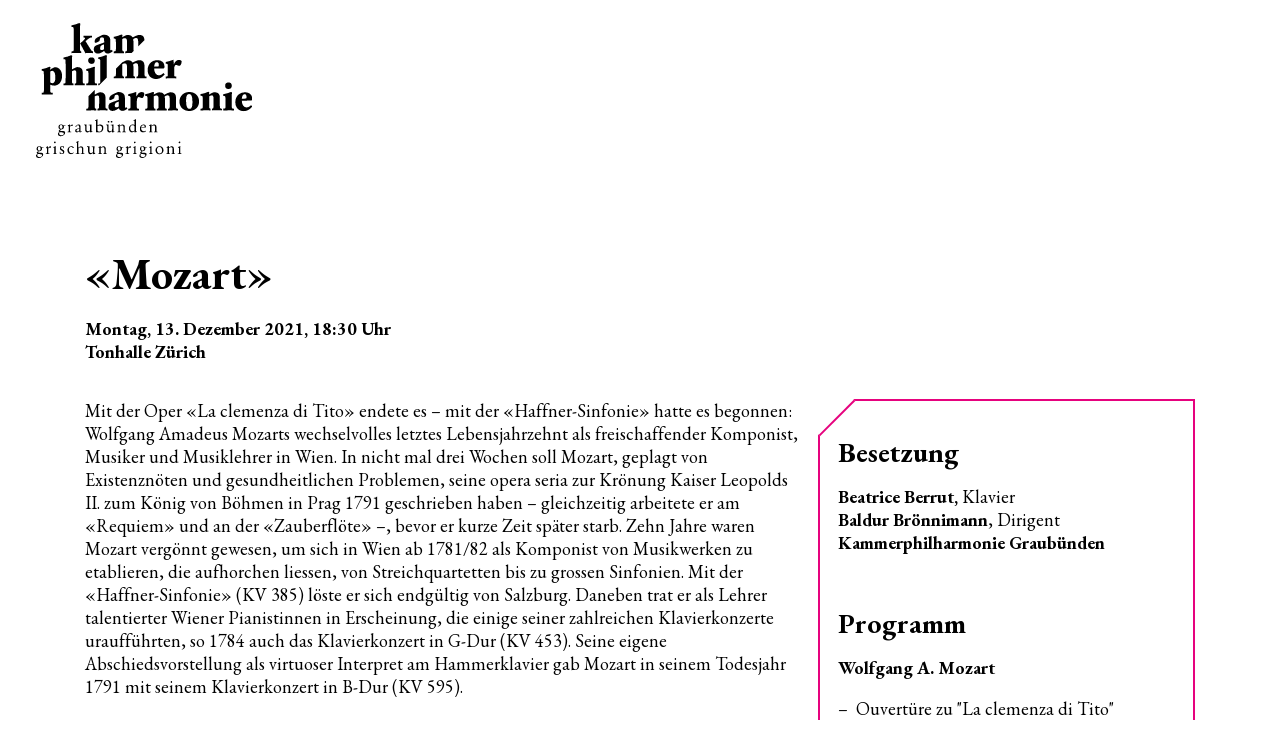

--- FILE ---
content_type: text/html; charset=utf-8
request_url: https://www.kammerphilharmonie.ch/de/konzerte/termine/mozart-zuerich.php
body_size: 7963
content:
<!DOCTYPE html>
<html lang="de" class="pagestatus-init no-js no-weditor scrolled-top page_var0 object-eventMulti project-de subdir-konzerte navId-"><head><meta charset="UTF-8" /><title>Mozart, Tonhalle Zürich – Kammerphilharmonie Graubünden</title><!--
      Diese Seite wurde mit Weblication® CMS erstellt.
      Weblication® ist ein Produkt der Scholl Communications AG in 77694 Kehl.
      Weitere Informationen finden Sie unter https://www.weblication.de bzw. https://scholl.de.
    --><meta name="Description" content=""/><meta name="Keywords" content=""/><meta name="Robots" content="noarchive, index, noodp"/><meta name="viewport" content="width=device-width, initial-scale=1"/><meta name="referrer" content="strict-origin-when-cross-origin"/><meta name="Generator" content="Weblication® CMS"/><!--[if IE]><meta http-equiv="x-ua-compatible" content="IE=edge" /><![endif]--><meta name="format-detection" content="telephone=no"/><link rel="alternate" hreflang="de" href="https://www.kammerphilharmonie.ch/de/konzerte/termine/mozart-zuerich.php"/><link rel="icon" href="/wGlobal/wGlobal/layout/images/site-icons/favicon.png"/><meta property="og:type" content="website"/><meta property="twitter:card" content="summary_large_image"/><meta property="og:title" content="Mozart, Tonhalle Zürich"/><meta property="og:description" content=""/><meta property="twitter:title" content="Mozart, Tonhalle Zürich"/><meta property="twitter:description" content=""/><link rel="stylesheet" href="https://fonts.googleapis.com/css?family=EB+Garamond:400,700"/><script>document.documentElement.className = document.documentElement.className.replace('no-js', 'js');wNavidStandard='';wProjectPath='/de'; </script><link rel="stylesheet" href="/wGlobal/wGlobal/layout/styles/optimized/design_2798a6ce7086fec5f05896e686b895eb.css?1765524546"/><script>/*<![CDATA[*/
              
    /**/
    if(/waDarkMode=1/.test(document.cookie)){
      waDarkMode = '1';
      var styleSheet = null;
      for (var i = 0; i < document.styleSheets.length; i++){
        styleSheet = document.styleSheets[i];
        try{if(styleSheet.cssRules !== undefined && styleSheet.href !== undefined) break;}
        catch(e){}
      }
      document.documentElement.className += ' waDarkMode-1';
      if(styleSheet){      
        var rules = styleSheet.cssRules;
        for(var i = 0; i < rules.length; i++){
          if(rules[i].type === CSSRule.MEDIA_RULE && rules[i].conditionText.indexOf("prefers-color-scheme") != -1){
            rules[i].media.mediaText = "(min-width: 18.1px)";
          }
        }
      }
     /**/
    }   
    /*]]>*/</script><script>var wCe = "c5686c";</script><script>/*<![CDATA[*/
                      
        var confirmBeforeTrack = 'no';
        if(confirmBeforeTrack != 'yes' || document.cookie.indexOf('allowTracking=1') != -1){
        
          window['gaId'] = 'UA-164359004-1';

          if(document.cookie.indexOf('disableGoogleAnalytics=1') != -1){
            window['ga-disable-' + window['gaId']] = true;
          }
          else if(window['gaId'].substr(0, 2) == 'G-'){
            (function(i,s,o,g){a=s.createElement(o),
            m=s.getElementsByTagName(o)[0];a.async=1;a.src=g;m.parentNode.insertBefore(a,m)
            })(window,document,'script','https://www.googletagmanager.com/gtag/js?id='+window['gaId']);        
            window.dataLayer = window.dataLayer || [];
            function gtag(){dataLayer.push(arguments);}
            gtag('js', new Date());
            gtag('config', window['gaId']);
          }
          else{
            (function(i,s,o,g,r,a,m){i['GoogleAnalyticsObject']=r;i[r]=i[r]||function(){
            (i[r].q=i[r].q||[]).push(arguments)},i[r].l=1*new Date();a=s.createElement(o),
            m=s.getElementsByTagName(o)[0];a.async=1;a.src=g;m.parentNode.insertBefore(a,m)
            })(window,document,'script','//www.google-analytics.com/analytics.js','ga');

            ga('create', window['gaId'], 'auto');
            ga('set', 'anonymizeIp', true);
            //ga('require', 'linkid', 'linkid.js');
            ga('send', 'pageview');
          }
        }
      /*]]>*/</script></head><body><div id="blockPage"><header id="blockHeader"><div id="blockHeaderMain"><div id="blockHeaderMainInner"><a id="logo" href="/de/" title="Zur Startseite"><img class="logoImg" src="/wGlobal/wGlobal/layout/images/logo-w.svg" alt="Logo"/><img class="logoImgFull" src="/wGlobal/wGlobal/layout/images/logo-s.svg" alt="Logo"/></a><div id="navigationMain"><nav><div><ul data-navlevel="1" data-embedmode=""><li class="open childs "><a href="/de/">Konzerte</a><span class="navpointToggler"></span><ul data-navlevel="2"><li class="default "><a href="/de/">Übersicht</a></li><li class="default "><a href="/de/konzerte/vier-waende-konzerte/">Vier-Wände-Konzerte</a></li><li class="default "><a href="/de/konzerte/anmeldung-chorwoche-2026/">Anmeldung Chorwoche 2026</a></li><li class="default "><a href="/de/konzerte/anmeldung-side-by-side/">Anmeldung Side by Side 2026</a></li><li class="default "><a href="/de/konzerte/tickets/">Tickets</a></li><li class="default "><a href="/de/konzerte/gutscheine/">Gutscheine</a></li><li class="default "><a href="/de/konzerte/gastdirigenten/">Gastdirigent*innen</a></li><li class="default "><a href="/de/konzerte/solisten/">Solist*innen</a></li><li class="default "><a href="/de/konzerte/rueckblick/">Rückblick</a></li></ul></li><li class="open childs "><a href="/de/ueber-uns/" title="" data-subline="">Über uns</a><span class="navpointToggler"></span><ul data-navlevel="2"><li class="default "><a href="/de/ueber-uns/">Kammerphilharmonie</a></li><li class="default "><a href="/de/ueber-uns/offene-stellen/">Offene Stellen</a></li><li class="default "><a href="/de/ueber-uns/chefdirigent/">Chefdirigent</a></li><li class="default "><a href="/de/ueber-uns/orchester/musiker/">Musiker*innen</a></li><li class="default "><a href="/de/ueber-uns/geschaeftsstelle/">Geschäftsstelle</a></li><li class="default "><a href="/de/ueber-uns/verein/">Verein</a></li><li class="default "><a href="/de/ueber-uns/unterstuetzen/">Freundeskreis &amp; Kultursponsoring</a></li><li class="default "><a href="/de/ueber-uns/unterstuetzen-orchesterchaos/">Unterstützung Kinderprojekte</a></li><li class="default "><a href="/de/ueber-uns/partner-und-foerderer/">Partner und Förderer</a></li></ul></li><li class="open childs "><a href="/de/mediathek/presse/">Mediathek</a><span class="navpointToggler"></span><ul data-navlevel="2"><li class="default "><a href="/de/mediathek/magazin-accord/">Magazin «accordà»</a></li><li class="default "><a href="/de/mediathek/presse/">Medienberichte</a></li><li class="default "><a href="/de/mediathek/fotos/">Fotos und Downloads</a></li><li class="default "><a href="/de/mediathek/audios/">Audios</a></li><li class="default "><a href="/de/mediathek/videos/">Videos</a></li><li class="default "><a href="/de/newsletter/">Newsletter</a></li><li class="default "><a href="/de/mediathek/cd/">CD's</a></li></ul></li><li class="open childs "><a href="https://www.kammerphilharmonie.ch/de/festspiele-im-schloss/rueckblick/">Festspiele im Schloss</a><span class="navpointToggler"></span><ul data-navlevel="2"><li class="default "><a href="/de/festspiele-im-schloss/">Festspiele im Schloss 2026</a></li><li class="default "><a href="/de/festspiele-im-schloss/public-viewing/">Public Viewing</a></li><li class="default "><a href="/de/festspiele-im-schloss/schloss-haldenstein/">Schloss Haldenstein</a></li><li class="default "><a href="/de/festspiele-im-schloss/medienberichte/">Medienberichte</a></li><li class="default "><a href="/de/festspiele-im-schloss/rueckblick/">Rückblick</a></li></ul></li><li class="default "><a href="/de/kontakt/">Kontakt</a></li></ul><div id="megaDropdown"></div></div></nav></div></div></div></header><div id="navigationMainToggler"><div>Navigation</div><div></div></div><div id="blockBody"><div id="blockContent"><div id="blockContentInner"><!--CONTENT:START--><div style="position:absolute;right:0;top:2px"></div><div class="elementSection elementSection_var20  elementSectionPadding_var0 elementSectionMargin_var0 elementSectionInnerWidth_var80"><div class="sectionInner"><div class="elementHeadline elementHeadline_var0  elementHeadlineLevel_varauto elementHeadlineAlign_var0 elementHeadlineLevel_varh1"><h1>«Mozart» <br/></h1></div><div class="elementText elementText_var0"><!--<h4><wsl:php>print wTexts::getText('event_dates');</wsl:php></h4>--><strong>
  
  
    <div class="dateEntry past"><span class="day">Montag, 13. Dezember 2021</span><span class="time">, 18:30 <span class="textTime textTimeFrom">Uhr</span></span></div>  

Tonhalle Zürich
</strong></div><div class="elementIncludeContentPage" id="pageContent1"><!--CONTENT:START--><div class="elementStandard elementContent elementContainerStandard elementContainerStandard_var0  elementContainerStandardColumns_var7030reverseSingle elementContainerStandardColumns elementContainerStandardColumns2"><div class="col col1"><div><div class="elementText elementText_var0 elementTextListStyle_var0"><p>Mit der Oper «La clemenza di Tito» endete es – mit der «Haffner-Sinfonie» hatte es begonnen: Wolfgang Amadeus Mozarts wechselvolles letztes Lebensjahrzehnt als freischaffender Komponist, Musiker und Musiklehrer in Wien. In nicht mal drei Wochen soll Mozart, geplagt von Existenznöten und gesundheitlichen Problemen, seine opera seria zur Krönung Kaiser Leopolds II. zum König von Böhmen in Prag 1791 geschrieben haben – gleichzeitig arbeitete er am «Requiem» und an der «Zauberflöte» –, bevor er kurze Zeit später starb. Zehn Jahre waren Mozart vergönnt gewesen, um sich in Wien ab 1781/82 als Komponist von Musikwerken zu etablieren, die aufhorchen liessen, von Streichquartetten bis zu grossen Sinfonien. Mit der «Haffner-Sinfonie» (KV 385) löste er sich endgültig von Salzburg. Daneben trat er als Lehrer talentierter Wiener Pianistinnen in Erscheinung, die einige seiner zahlreichen Klavierkonzerte uraufführten, so 1784 auch das Klavierkonzert in G-Dur (KV 453). Seine eigene Abschiedsvorstellung als virtuoser Interpret am Hammerklavier gab Mozart in seinem Todesjahr 1791 mit seinem Klavierkonzert in B-Dur (KV 595). <br/></p></div><div class="elementHeadline elementHeadline_var0  elementHeadlineLevel_varh2 elementHeadlineAlign_var0 elementHeadlineLevel_var"><h2>Programmheft</h2></div><div class="elementLink elementLink_var0 elementLinkPosition_var0"><a href="/wAssets/docs/konzertprogramme/Abendprogramm-Mozart.pdf" class="" target="_blank"><span>Download</span></a></div><div class="elementHeadline elementHeadline_var0  elementHeadlineLevel_varh2 elementHeadlineAlign_var0 elementHeadlineLevel_var"><h2>Podcast</h2></div><div class="elementStandard elementAudio"><div class="title">"Mozart" 2021</div><div id="audio_e79cb2131c9e5ef655a590c0e2913234" data-muted="0"><audio preload="metadata" id="audio-e79cb2131c9e5ef655a590c0e2913234" type="audio/mp3" src="https://www.kammerphilharmonie.ch/wAssets/audio/podcast-mozart.mp3"> </audio><div class="audioControls"><button type="button" class="buttonPlay" id="button-play-e79cb2131c9e5ef655a590c0e2913234">Play</button><div class="groupVolume"><input type="range" class="volumeBar" id="volume-bar-e79cb2131c9e5ef655a590c0e2913234" min="0" max="1" step="0.05" value="1"/><button type="button" class="buttonMute" id="button-mute-e79cb2131c9e5ef655a590c0e2913234">Mute</button></div><input type="range" class="seekBar" id="seek-bar-e79cb2131c9e5ef655a590c0e2913234" value="0" min="0" max="100" step="0.1"/><div class="timeDisplay" id="time-display-e79cb2131c9e5ef655a590c0e2913234"></div></div><script>
                      /*<![CDATA[*/

                        document.getElementById("button-play-e79cb2131c9e5ef655a590c0e2913234").addEventListener("click", function(){
                          var audio = document.getElementById("audio-e79cb2131c9e5ef655a590c0e2913234");

                          if(audio){
                            audio.parentNode.removeAttribute("data-notyetstarted");
                            if(audio.paused){
                              var allAudios = document.getElementsByTagName("audio");
                              for(var i = 0; i != allAudios.length; i++){
                                allAudios[i].parentNode.setAttribute("data-paused", "1");                  
                                allAudios[i].pause();
                              }
                              audio.play();
                              audio.parentNode.setAttribute("data-paused", "0");
                            } 
                            else{
                              audio.pause();
                              audio.parentNode.setAttribute("data-paused", "1");
                            }
                          }
                        });

                        document.getElementById("button-mute-e79cb2131c9e5ef655a590c0e2913234").addEventListener("click", function(){
                          var audio = document.getElementById("audio-e79cb2131c9e5ef655a590c0e2913234");
                          if(audio){
                            var volumeBar = document.getElementById("volume-bar-e79cb2131c9e5ef655a590c0e2913234");
                            if(audio.muted){
                              audio.muted = false;
                              audio.parentNode.setAttribute("data-muted", "0");
                              volumeBar.value = volumeBar.getAttribute("data-vb") ? volumeBar.getAttribute("data-vb") : 1;
                            }
                            else{
                              audio.muted = true;
                              audio.parentNode.setAttribute("data-muted", "1");
                              volumeBar.setAttribute("data-vb", volumeBar.value);
                              volumeBar.value = 0;
                            }
                          }
                        });

                        window.setInterval(function(){
                          var audio = document.getElementById("audio-e79cb2131c9e5ef655a590c0e2913234");
                          if(audio){
                            if(audio.paused){
                              audio.parentNode.setAttribute("data-paused", "1");
                            } 
                            else{
                              audio.parentNode.setAttribute("data-paused", "0");
                            }
                          }
                        }, 1200);

                        document.getElementById("audio-e79cb2131c9e5ef655a590c0e2913234").addEventListener("timeupdate", function(){
                          var audio = document.getElementById("audio-e79cb2131c9e5ef655a590c0e2913234");
                          var seekBar = document.getElementById("seek-bar-e79cb2131c9e5ef655a590c0e2913234");
                          var value = (100 / audio.duration) * audio.currentTime;
                          seekBar.value = value;
                  
                          if(document.getElementById("time-display-e79cb2131c9e5ef655a590c0e2913234")){                  
                            var remainingTime    = Math.floor(audio.duration - audio.currentTime);
                            remainingTime        = remainingTime < 0 ? 0 : remainingTime;
                            var remainingHours   = Math.floor((remainingTime / 3600));
                            var remainingMinutes = Math.floor((remainingTime % 3600) / 60);
                            var remainingSeconds = Math.floor(remainingTime % 60);
                            var remainingDisplay = "-" + (remainingHours != 0 ? remainingHours + ":" : "") + (remainingHours != 0 && remainingMinutes < 10 ? "0" + remainingMinutes : remainingMinutes) + ":" + (remainingSeconds < 10 ? "0" + remainingSeconds : remainingSeconds);
                            document.getElementById("time-display-e79cb2131c9e5ef655a590c0e2913234").innerHTML = remainingDisplay;
                          }
                        });

                        document.getElementById("seek-bar-e79cb2131c9e5ef655a590c0e2913234").addEventListener("change", function(){                
                          var audio = document.getElementById("audio-e79cb2131c9e5ef655a590c0e2913234");
                          var seekBar = document.getElementById("seek-bar-e79cb2131c9e5ef655a590c0e2913234");
                          var time = audio.duration * (seekBar.value / 100);
                          audio.currentTime = time;
                        });

                        document.getElementById("volume-bar-e79cb2131c9e5ef655a590c0e2913234").addEventListener("input", function(){                
                          var audio = document.getElementById("audio-e79cb2131c9e5ef655a590c0e2913234");
                          var volumeBar = document.getElementById("volume-bar-e79cb2131c9e5ef655a590c0e2913234");
                          var volume = volumeBar.value;
                          audio.volume = volume;
                        });

                        document.getElementById("audio-e79cb2131c9e5ef655a590c0e2913234").addEventListener("loadedmetadata", function(){
                          var audio = document.getElementById("audio-e79cb2131c9e5ef655a590c0e2913234");
                
                          if(document.getElementById("time-display-e79cb2131c9e5ef655a590c0e2913234")){
                            var remainingTime    = Math.floor(audio.duration);
                            var remainingHours   = Math.floor((remainingTime / 3600));
                            var remainingMinutes = Math.floor((remainingTime % 3600) / 60);
                            var remainingSeconds = Math.floor(remainingTime % 60);
                            var remainingDisplay = "-" + (remainingHours != 0 ? remainingHours + ":" : "") + (remainingHours != 0 && remainingMinutes < 10 ? "0" + remainingMinutes : remainingMinutes) + ":" + (remainingSeconds < 10 ? "0" + remainingSeconds : remainingSeconds);
                            document.getElementById("time-display-e79cb2131c9e5ef655a590c0e2913234").innerHTML = remainingDisplay;
                          }
						});
                      /*]]>*/
                      </script></div></div><div class="elementPicture elementPicture_var0 elementPictureAspectRatio_var15 elementPictureSize_var10 elementPictureBorder_var0 elementPictureTitle_var10 elementPicturePosition_var0 elementPictureTarget_var0"><a href="https://www.kammerphilharmonie.ch/de/konzerte/solisten/2021-2022/beatrice-berrut.php"><figure><picture data-title="Beatrice Berrut" data-description="Klavier" class="picture" data-lazyloading="1" data-rwid="f8e15c9aeea982c7a8b5acfb3fb56217"><source media="(min-width: 1200px)" srcset="/wAssets/img/solisten/weblication/wThumbnails/Beatrice-Berrut-c-Olivier-Roller-dfe25381-a9528119@249w.jpg 249w, /wAssets/img/solisten/weblication/wThumbnails/Beatrice-Berrut-c-Olivier-Roller-dfe25381-a9528119@498w2x.jpg 498w" sizes="249px" type="image/jpeg"/><source media="(min-width: 992px)" srcset="/wAssets/img/solisten/weblication/wThumbnails/Beatrice-Berrut-c-Olivier-Roller-dfe25381-a9528119@249w.jpg 249w, /wAssets/img/solisten/weblication/wThumbnails/Beatrice-Berrut-c-Olivier-Roller-dfe25381-a9528119@498w2x.jpg 498w" sizes="249px" type="image/jpeg"/><source media="(min-width: 768px)" srcset="data:image/svg+xml;charset=utf-8,%3Csvg%20xmlns%3D%22http%3A%2F%2Fwww.w3.org%2F2000%2Fsvg%22%20version%3D%221.1%22%20width%3D%22249%22%20height%3D%22166%22%3E%3C%2Fsvg%3E 249w" data-src="/wAssets/img/solisten/weblication/wThumbnails/Beatrice-Berrut-c-Olivier-Roller-dfe25381-a9528119@249w.jpg 249w, /wAssets/img/solisten/weblication/wThumbnails/Beatrice-Berrut-c-Olivier-Roller-dfe25381-a9528119@498w2x.jpg 498w " sizes="249px" type="image/jpeg"/><source media="(min-width: 576px)" srcset="data:image/svg+xml;charset=utf-8,%3Csvg%20xmlns%3D%22http%3A%2F%2Fwww.w3.org%2F2000%2Fsvg%22%20version%3D%221.1%22%20width%3D%22249%22%20height%3D%22166%22%3E%3C%2Fsvg%3E 249w" data-src="/wAssets/img/solisten/weblication/wThumbnails/Beatrice-Berrut-c-Olivier-Roller-dfe25381-a9528119@249w.jpg 249w, /wAssets/img/solisten/weblication/wThumbnails/Beatrice-Berrut-c-Olivier-Roller-dfe25381-a9528119@498w2x.jpg 498w " sizes="249px" type="image/jpeg"/><source media="(min-width: 415px)" srcset="data:image/svg+xml;charset=utf-8,%3Csvg%20xmlns%3D%22http%3A%2F%2Fwww.w3.org%2F2000%2Fsvg%22%20version%3D%221.1%22%20width%3D%22543%22%20height%3D%22362%22%3E%3C%2Fsvg%3E 543w" data-src="/wAssets/img/solisten/weblication/wThumbnails/Beatrice-Berrut-c-Olivier-Roller-dfe25381-a9528119@543w.jpg 543w, /wAssets/img/solisten/weblication/wThumbnails/Beatrice-Berrut-c-Olivier-Roller-dfe25381-a9528119@1086w2x.jpg 1086w " sizes="543px" type="image/jpeg"/><source media="(max-width: 414px)" srcset="data:image/svg+xml;charset=utf-8,%3Csvg%20xmlns%3D%22http%3A%2F%2Fwww.w3.org%2F2000%2Fsvg%22%20version%3D%221.1%22%20width%3D%22543%22%20height%3D%22362%22%3E%3C%2Fsvg%3E 382w" data-src="/wAssets/img/solisten/weblication/wThumbnails/Beatrice-Berrut-c-Olivier-Roller-dfe25381-a9528119@382w.jpg 382w, /wAssets/img/solisten/weblication/wThumbnails/Beatrice-Berrut-c-Olivier-Roller-dfe25381-a9528119@764w2x.jpg 764w " sizes="382px" type="image/jpeg"/><img title="Beatrice Berrut" class="wglLazyLoadInit" src="data:image/svg+xml;charset=utf-8,%3Csvg%20xmlns%3D%22http%3A%2F%2Fwww.w3.org%2F2000%2Fsvg%22%20width%3D%222560%22%20height%3D%221707%22%20style%3D%22background-color%3Atransparent%22%3E%3C%2Fsvg%3E" data-src="/wAssets/img/solisten/weblication/wThumbnails/Beatrice-Berrut-c-Olivier-Roller-dfe25381-a9528119@ll.jpg" alt="Beatrice Berrut"/></picture><figcaption style=""><div class="pictureTitle">Beatrice Berrut</div><div class="pictureDescription">Klavier</div></figcaption></figure></a></div><div class="elementPicture elementPicture_var0 elementPictureAspectRatio_var15 elementPictureSize_var10 elementPictureBorder_var0 elementPictureTitle_var10 elementPicturePosition_var0 elementPictureTarget_var0"><a href="https://www.kammerphilharmonie.ch/de/konzerte/solisten/2021-2022/baldur-broennimann.php"><figure><picture data-title="Baldur Brönnimann" data-description="Dirigent" class="picture" data-lazyloading="1" data-rwid="f8e15c9aeea982c7a8b5acfb3fb56217"><source media="(min-width: 1200px)" srcset="/wAssets/img/solisten/weblication/wThumbnails/Baldur-Broennimann-1_credit-Joa-o-Messias-Casa-da-Mu-sica-31db09c3-a9528119@249w.jpg 249w, /wAssets/img/solisten/weblication/wThumbnails/Baldur-Broennimann-1_credit-Joa-o-Messias-Casa-da-Mu-sica-31db09c3-a9528119@498w2x.jpg 498w" sizes="249px" type="image/jpeg"/><source media="(min-width: 992px)" srcset="/wAssets/img/solisten/weblication/wThumbnails/Baldur-Broennimann-1_credit-Joa-o-Messias-Casa-da-Mu-sica-31db09c3-a9528119@249w.jpg 249w, /wAssets/img/solisten/weblication/wThumbnails/Baldur-Broennimann-1_credit-Joa-o-Messias-Casa-da-Mu-sica-31db09c3-a9528119@498w2x.jpg 498w" sizes="249px" type="image/jpeg"/><source media="(min-width: 768px)" srcset="data:image/svg+xml;charset=utf-8,%3Csvg%20xmlns%3D%22http%3A%2F%2Fwww.w3.org%2F2000%2Fsvg%22%20version%3D%221.1%22%20width%3D%22249%22%20height%3D%22166%22%3E%3C%2Fsvg%3E 249w" data-src="/wAssets/img/solisten/weblication/wThumbnails/Baldur-Broennimann-1_credit-Joa-o-Messias-Casa-da-Mu-sica-31db09c3-a9528119@249w.jpg 249w, /wAssets/img/solisten/weblication/wThumbnails/Baldur-Broennimann-1_credit-Joa-o-Messias-Casa-da-Mu-sica-31db09c3-a9528119@498w2x.jpg 498w " sizes="249px" type="image/jpeg"/><source media="(min-width: 576px)" srcset="data:image/svg+xml;charset=utf-8,%3Csvg%20xmlns%3D%22http%3A%2F%2Fwww.w3.org%2F2000%2Fsvg%22%20version%3D%221.1%22%20width%3D%22249%22%20height%3D%22166%22%3E%3C%2Fsvg%3E 249w" data-src="/wAssets/img/solisten/weblication/wThumbnails/Baldur-Broennimann-1_credit-Joa-o-Messias-Casa-da-Mu-sica-31db09c3-a9528119@249w.jpg 249w, /wAssets/img/solisten/weblication/wThumbnails/Baldur-Broennimann-1_credit-Joa-o-Messias-Casa-da-Mu-sica-31db09c3-a9528119@498w2x.jpg 498w " sizes="249px" type="image/jpeg"/><source media="(min-width: 415px)" srcset="data:image/svg+xml;charset=utf-8,%3Csvg%20xmlns%3D%22http%3A%2F%2Fwww.w3.org%2F2000%2Fsvg%22%20version%3D%221.1%22%20width%3D%22543%22%20height%3D%22362%22%3E%3C%2Fsvg%3E 543w" data-src="/wAssets/img/solisten/weblication/wThumbnails/Baldur-Broennimann-1_credit-Joa-o-Messias-Casa-da-Mu-sica-31db09c3-a9528119@543w.jpg 543w, /wAssets/img/solisten/weblication/wThumbnails/Baldur-Broennimann-1_credit-Joa-o-Messias-Casa-da-Mu-sica-31db09c3-a9528119@1086w2x.jpg 1086w " sizes="543px" type="image/jpeg"/><source media="(max-width: 414px)" srcset="data:image/svg+xml;charset=utf-8,%3Csvg%20xmlns%3D%22http%3A%2F%2Fwww.w3.org%2F2000%2Fsvg%22%20version%3D%221.1%22%20width%3D%22543%22%20height%3D%22362%22%3E%3C%2Fsvg%3E 382w" data-src="/wAssets/img/solisten/weblication/wThumbnails/Baldur-Broennimann-1_credit-Joa-o-Messias-Casa-da-Mu-sica-31db09c3-a9528119@382w.jpg 382w, /wAssets/img/solisten/weblication/wThumbnails/Baldur-Broennimann-1_credit-Joa-o-Messias-Casa-da-Mu-sica-31db09c3-a9528119@764w2x.jpg 764w " sizes="382px" type="image/jpeg"/><img title="Baldur Brönnimann" class="wglLazyLoadInit" src="data:image/svg+xml;charset=utf-8,%3Csvg%20xmlns%3D%22http%3A%2F%2Fwww.w3.org%2F2000%2Fsvg%22%20width%3D%222500%22%20height%3D%221667%22%20style%3D%22background-color%3Atransparent%22%3E%3C%2Fsvg%3E" data-src="/wAssets/img/solisten/weblication/wThumbnails/Baldur-Broennimann-1_credit-Joa-o-Messias-Casa-da-Mu-sica-31db09c3-a9528119@ll.jpg" alt="Baldur Brönnimann"/></picture><figcaption style=""><div class="pictureTitle">Baldur Brönnimann</div><div class="pictureDescription">Dirigent</div></figcaption></figure></a></div><div class="elementClearerSpacer elementClearerSpacer_var0  elementClearerSpacerSpace_var11"></div><div class="elementStandard elementContent elementList elementList-bannerSlider elementList-bannerSlider_var0" id="list_b5e84a9e"><div class="listBannerSlider listBannerSlider_var0  listBannerSliderEntriesPreview_var17 listBannerSliderEntryOfEntries_var0 listBannerSliderPrevNext_var10 listBannerSliderInfolayer_var0 listBannerSliderAnimation_var22 listBannerSliderAnimationDuration_var0 listBannerSliderFadeTime_var0 listBannerSliderPictureMode_var10 listBannerSliderPictureAspectRatio_var15 listBannerSliderEntriesPerRow_var0 numberChanges-1 wglBannerSlider" id="bannerSlider_b5e84a9e" data-listid="b5e84a9e" data-fadetime="" data-animation="slideFromBeside" data-easing="wEaseOut" data-animationduration="600" data-animationraster="" data-previewanimation="" data-pauseonmouseover="no" data-background-target="" data-initon="" data-currententry="1" data-animationZoom="" data-lazyloadIfVisibleEntry="0" data-allowtouch="yes" data-movemintotakeeffect="10" data-numberentries="4" data-hasinit="0"><div class="listInner"><div class="listEntries listEntries4"><div class="listEntriesInner" id="listEntries_b5e84a9e"><div><div class="listEntry listEntryObject-object.default listEntryObject-object.default_var listEntry_1 listEntrySelected listEntrySelectedInit listEntryProgress"><div class="listEntryInner"><picture class="listEntryImage" data-rwid="402fb89a7f2f06ce3bc600b0f5bf6b55"><source media="(min-width: 1200px)" srcset="/wAssets/img/konzerte/mozart/weblication/wThumbnails/Mozart-Zuerich-1-31add700-e7bdfad0@734w.jpg 734w, /wAssets/img/konzerte/mozart/weblication/wThumbnails/Mozart-Zuerich-1-31add700-e7bdfad0@1468w2x.jpg 1468w" sizes="734px" type="image/jpeg"/><source media="(min-width: 992px)" srcset="/wAssets/img/konzerte/mozart/weblication/wThumbnails/Mozart-Zuerich-1-31add700-e7bdfad0@734w.jpg 734w, /wAssets/img/konzerte/mozart/weblication/wThumbnails/Mozart-Zuerich-1-31add700-e7bdfad0@1468w2x.jpg 1468w" sizes="734px" type="image/jpeg"/><source media="(min-width: 768px)" srcset="/wAssets/img/konzerte/mozart/weblication/wThumbnails/Mozart-Zuerich-1-31add700-e7bdfad0@451w.jpg 451w, /wAssets/img/konzerte/mozart/weblication/wThumbnails/Mozart-Zuerich-1-31add700-e7bdfad0@902w2x.jpg 902w" sizes="451px" type="image/jpeg"/><source media="(min-width: 576px)" srcset="/wAssets/img/konzerte/mozart/weblication/wThumbnails/Mozart-Zuerich-1-31add700-e7bdfad0@703w.jpg 703w, /wAssets/img/konzerte/mozart/weblication/wThumbnails/Mozart-Zuerich-1-31add700-e7bdfad0@1406w2x.jpg 1406w" sizes="703px" type="image/jpeg"/><source media="(min-width: 415px)" srcset="/wAssets/img/konzerte/mozart/weblication/wThumbnails/Mozart-Zuerich-1-31add700-e7bdfad0@543w.jpg 543w, /wAssets/img/konzerte/mozart/weblication/wThumbnails/Mozart-Zuerich-1-31add700-e7bdfad0@1086w2x.jpg 1086w" sizes="543px" type="image/jpeg"/><source media="(max-width: 414px)" srcset="/wAssets/img/konzerte/mozart/weblication/wThumbnails/Mozart-Zuerich-1-31add700-e7bdfad0@382w.jpg 382w, /wAssets/img/konzerte/mozart/weblication/wThumbnails/Mozart-Zuerich-1-31add700-e7bdfad0@764w2x.jpg 764w" sizes="382px" type="image/jpeg"/><img data-wd="734" src="/wAssets/img/konzerte/mozart/weblication/wThumbnails/Mozart-Zuerich-1-31add700-e7bdfad0@734w.jpg" alt="Standarddatei"/></picture></div></div><div class="listEntry listEntryObject-object.default listEntryObject-object.default_var listEntry_2"><div class="listEntryInner"><picture class="listEntryImage" data-rwid="402fb89a7f2f06ce3bc600b0f5bf6b55"><source media="(min-width: 1200px)" srcset="/wAssets/img/konzerte/mozart/weblication/wThumbnails/Mozart-Zuerich-4-90b68552-e7bdfad0@734w.jpg 734w, /wAssets/img/konzerte/mozart/weblication/wThumbnails/Mozart-Zuerich-4-90b68552-e7bdfad0@1468w2x.jpg 1468w" sizes="734px" type="image/jpeg"/><source media="(min-width: 992px)" srcset="/wAssets/img/konzerte/mozart/weblication/wThumbnails/Mozart-Zuerich-4-90b68552-e7bdfad0@734w.jpg 734w, /wAssets/img/konzerte/mozart/weblication/wThumbnails/Mozart-Zuerich-4-90b68552-e7bdfad0@1468w2x.jpg 1468w" sizes="734px" type="image/jpeg"/><source media="(min-width: 768px)" srcset="/wAssets/img/konzerte/mozart/weblication/wThumbnails/Mozart-Zuerich-4-90b68552-e7bdfad0@451w.jpg 451w, /wAssets/img/konzerte/mozart/weblication/wThumbnails/Mozart-Zuerich-4-90b68552-e7bdfad0@902w2x.jpg 902w" sizes="451px" type="image/jpeg"/><source media="(min-width: 576px)" srcset="/wAssets/img/konzerte/mozart/weblication/wThumbnails/Mozart-Zuerich-4-90b68552-e7bdfad0@703w.jpg 703w, /wAssets/img/konzerte/mozart/weblication/wThumbnails/Mozart-Zuerich-4-90b68552-e7bdfad0@1406w2x.jpg 1406w" sizes="703px" type="image/jpeg"/><source media="(min-width: 415px)" srcset="/wAssets/img/konzerte/mozart/weblication/wThumbnails/Mozart-Zuerich-4-90b68552-e7bdfad0@543w.jpg 543w, /wAssets/img/konzerte/mozart/weblication/wThumbnails/Mozart-Zuerich-4-90b68552-e7bdfad0@1086w2x.jpg 1086w" sizes="543px" type="image/jpeg"/><source media="(max-width: 414px)" srcset="/wAssets/img/konzerte/mozart/weblication/wThumbnails/Mozart-Zuerich-4-90b68552-e7bdfad0@382w.jpg 382w, /wAssets/img/konzerte/mozart/weblication/wThumbnails/Mozart-Zuerich-4-90b68552-e7bdfad0@764w2x.jpg 764w" sizes="382px" type="image/jpeg"/><img data-wd="734" src="/wAssets/img/konzerte/mozart/weblication/wThumbnails/Mozart-Zuerich-4-90b68552-e7bdfad0@734w.jpg" alt="Standarddatei"/></picture></div></div><div class="listEntry listEntryObject-object.default listEntryObject-object.default_var listEntry_3"><div class="listEntryInner"><picture class="listEntryImage" data-rwid="402fb89a7f2f06ce3bc600b0f5bf6b55"><source media="(min-width: 1200px)" srcset="/wAssets/img/konzerte/mozart/weblication/wThumbnails/Mozart-Zuerich-5-92f2e538-e7bdfad0@734w.jpg 734w, /wAssets/img/konzerte/mozart/weblication/wThumbnails/Mozart-Zuerich-5-92f2e538-e7bdfad0@1468w2x.jpg 1468w" sizes="734px" type="image/jpeg"/><source media="(min-width: 992px)" srcset="/wAssets/img/konzerte/mozart/weblication/wThumbnails/Mozart-Zuerich-5-92f2e538-e7bdfad0@734w.jpg 734w, /wAssets/img/konzerte/mozart/weblication/wThumbnails/Mozart-Zuerich-5-92f2e538-e7bdfad0@1468w2x.jpg 1468w" sizes="734px" type="image/jpeg"/><source media="(min-width: 768px)" srcset="/wAssets/img/konzerte/mozart/weblication/wThumbnails/Mozart-Zuerich-5-92f2e538-e7bdfad0@451w.jpg 451w, /wAssets/img/konzerte/mozart/weblication/wThumbnails/Mozart-Zuerich-5-92f2e538-e7bdfad0@902w2x.jpg 902w" sizes="451px" type="image/jpeg"/><source media="(min-width: 576px)" srcset="/wAssets/img/konzerte/mozart/weblication/wThumbnails/Mozart-Zuerich-5-92f2e538-e7bdfad0@703w.jpg 703w, /wAssets/img/konzerte/mozart/weblication/wThumbnails/Mozart-Zuerich-5-92f2e538-e7bdfad0@1406w2x.jpg 1406w" sizes="703px" type="image/jpeg"/><source media="(min-width: 415px)" srcset="/wAssets/img/konzerte/mozart/weblication/wThumbnails/Mozart-Zuerich-5-92f2e538-e7bdfad0@543w.jpg 543w, /wAssets/img/konzerte/mozart/weblication/wThumbnails/Mozart-Zuerich-5-92f2e538-e7bdfad0@1086w2x.jpg 1086w" sizes="543px" type="image/jpeg"/><source media="(max-width: 414px)" srcset="/wAssets/img/konzerte/mozart/weblication/wThumbnails/Mozart-Zuerich-5-92f2e538-e7bdfad0@382w.jpg 382w, /wAssets/img/konzerte/mozart/weblication/wThumbnails/Mozart-Zuerich-5-92f2e538-e7bdfad0@764w2x.jpg 764w" sizes="382px" type="image/jpeg"/><img data-wd="734" src="/wAssets/img/konzerte/mozart/weblication/wThumbnails/Mozart-Zuerich-5-92f2e538-e7bdfad0@734w.jpg" alt="Standarddatei"/></picture></div></div><div class="listEntry listEntryObject-object.default listEntryObject-object.default_var listEntry_4"><div class="listEntryInner"><picture class="listEntryImage" data-rwid="402fb89a7f2f06ce3bc600b0f5bf6b55"><source media="(min-width: 1200px)" srcset="/wAssets/img/konzerte/mozart/weblication/wThumbnails/Mozart-Zuerich-8-df2119f5-e7bdfad0@734w.jpg 734w, /wAssets/img/konzerte/mozart/weblication/wThumbnails/Mozart-Zuerich-8-df2119f5-e7bdfad0@1468w2x.jpg 1468w" sizes="734px" type="image/jpeg"/><source media="(min-width: 992px)" srcset="/wAssets/img/konzerte/mozart/weblication/wThumbnails/Mozart-Zuerich-8-df2119f5-e7bdfad0@734w.jpg 734w, /wAssets/img/konzerte/mozart/weblication/wThumbnails/Mozart-Zuerich-8-df2119f5-e7bdfad0@1468w2x.jpg 1468w" sizes="734px" type="image/jpeg"/><source media="(min-width: 768px)" srcset="/wAssets/img/konzerte/mozart/weblication/wThumbnails/Mozart-Zuerich-8-df2119f5-e7bdfad0@451w.jpg 451w, /wAssets/img/konzerte/mozart/weblication/wThumbnails/Mozart-Zuerich-8-df2119f5-e7bdfad0@902w2x.jpg 902w" sizes="451px" type="image/jpeg"/><source media="(min-width: 576px)" srcset="/wAssets/img/konzerte/mozart/weblication/wThumbnails/Mozart-Zuerich-8-df2119f5-e7bdfad0@703w.jpg 703w, /wAssets/img/konzerte/mozart/weblication/wThumbnails/Mozart-Zuerich-8-df2119f5-e7bdfad0@1406w2x.jpg 1406w" sizes="703px" type="image/jpeg"/><source media="(min-width: 415px)" srcset="/wAssets/img/konzerte/mozart/weblication/wThumbnails/Mozart-Zuerich-8-df2119f5-e7bdfad0@543w.jpg 543w, /wAssets/img/konzerte/mozart/weblication/wThumbnails/Mozart-Zuerich-8-df2119f5-e7bdfad0@1086w2x.jpg 1086w" sizes="543px" type="image/jpeg"/><source media="(max-width: 414px)" srcset="/wAssets/img/konzerte/mozart/weblication/wThumbnails/Mozart-Zuerich-8-df2119f5-e7bdfad0@382w.jpg 382w, /wAssets/img/konzerte/mozart/weblication/wThumbnails/Mozart-Zuerich-8-df2119f5-e7bdfad0@764w2x.jpg 764w" sizes="382px" type="image/jpeg"/><img data-wd="734" src="/wAssets/img/konzerte/mozart/weblication/wThumbnails/Mozart-Zuerich-8-df2119f5-e7bdfad0@734w.jpg" alt="Standarddatei"/></picture></div></div></div></div><div class="listEntryPrevNext"><div class="listMoverBack" onclick="selectEntry_b5e84a9e('-')"><span></span><span></span></div><div class="listMoverForward" onclick="selectEntry_b5e84a9e('+')"><span></span><span></span></div></div></div><div class="listEntriesPreview listEntriesPreview4"><div class="listEntriesPreviewInner" id="listEntriesPreview_b5e84a9e"><div><div class="listEntry listEntrySelected listEntryProgress" onclick="selectEntry_b5e84a9e(1);"><div class="listEntryInner"></div></div><div class="listEntry" onclick="selectEntry_b5e84a9e(2);"><div class="listEntryInner"></div></div><div class="listEntry" onclick="selectEntry_b5e84a9e(3);"><div class="listEntryInner"></div></div><div class="listEntry" onclick="selectEntry_b5e84a9e(4);"><div class="listEntryInner"></div></div></div></div></div></div></div></div></div></div><div class="col col2"><div><div class="elementBox elementBox_var0  elementBoxBorder_var10 elementBoxPadding_var21 elementBoxHeight_var0" data-parallaxcontentminwidth="992"><div class="boxInner"><div class="elementText elementText_var0 elementTextListStyle_var0"><h2><strong>Besetzung<br/></strong></h2><p><strong>Beatrice Berrut, </strong>Klavier<br/><strong>Baldur Brönnimann</strong>, Dirigent<br/><strong>Kammerphilharmonie Graubünden</strong><br/></p></div><div class="elementClearerSpacer elementClearerSpacer_var0  elementClearerSpacerSpace_var11"></div><div class="elementText elementText_var0 elementTextListStyle_var0"><h2>Programm</h2><p><strong>Wolfgang A. Mozart</strong><br/></p><ul><li>Ouvertüre zu "La clemenza di Tito"</li><li><span>Klavierkonzert in G-Dur, KV 453</span></li></ul><p>***Pause***</p><ul><li>Klavierkonzert in B-Dur, KV595</li><li><span>Sinfonie Nr. 35 in D-Dur, KV 385, "Haffner-Sinfonie"</span></li></ul></div><div class="elementClearerSpacer elementClearerSpacer_var0  elementClearerSpacerSpace_var11"></div><div class="elementText elementText_var0 elementTextListStyle_var0"><h2>Tickets und Vorverkauf </h2><p>Tickets können Sie direkt <a href="https://www.ticketcorner.ch/event/mozart-adventskonzert-mit-kammerphilharmonie-graubuenden-tonhalle-zuerich-14051435/" target="_blank" rel="noopener">hier</a> oder sowohl per Mail via: <a href="#wEmpty" onclick="wsmn('zhlgccweilndw!viwii;ws,voljgblcaydbbn,phlxzcafreu;wdtcp*oz;tdhzmtf');return false;">th<span class="wmd2"></span><span class="wmd1"></span>t<span class="wmd2"></span>rcl<span class="wmd4"></span>b<span class="wmd7"></span>bl<span class="wmd4"></span><span class="wmd2"></span>w<span class="wmd5"></span>n<span class="wmd6"></span>ch</a> als auch telefonisch unter: 044 422 94 10 beziehen.</p></div></div></div></div></div></div><!--CONTENT:STOP--></div><script>/*<![CDATA[*/
              
              var linkText = 'Zurück';
              
              if(history.length > 1){
                document.write('<div class="elementLink elementLinkBack"><a href="javascript:history.back()" class="back">' + linkText + '<'+'/a></'+'div>');
              }
              
            /*]]>*/</script></div></div><!--CONTENT:STOP--></div></div></div><footer id="blockFooter"><div id="blockFooterInner"><div class="elementSection elementSection_var20  elementSectionPadding_var0 elementSectionMargin_var0 elementSectionInnerWidth_var80"><div class="sectionInner"><div class="elementPicture elementPicture_var0 elementPictureAspectRatio_var0 elementPictureSize_var0 elementPictureBorder_var0 elementPictureTitle_var0 elementPicturePosition_var0 elementPictureTarget_var0 elementPictureOptions_var50 first-child"><a href="https://www.gkb.ch/de" target="_blank" rel="noopener"><figure><picture data-title="Graubündner Kantonalbank" class="picture" data-lazyloading="1"><source media="(min-width: 9999.160px)" srcset="[data-uri] 1x, [data-uri] 2x" data-src="/wAssets/img/sponsoren/weblication/wThumbnails/thumbnail_Logo-GKB-rgb-DE-baa8b60858bb2a0g97d16acd54f7aea7.jpg 1x, /wAssets/img/sponsoren/weblication/wThumbnails/thumbnail_Logo-GKB-rgb-DE-baa8b60858bb2a0g23921078a66ecc2e.jpg 2x"/><img width="180" data-lazyloadwidthmaxactive="768" class="wglLazyLoadInit" src="[data-uri]" data-src="/wAssets/img/sponsoren/weblication/wThumbnails/thumbnail_Logo-GKB-rgb-DE-baa8b60858bb2a0g97d16acd54f7aea7.jpg" alt="Graubündner Kantonalbank"/></picture></figure></a></div><div class="elementNavigation elementNavigation_var0 "><div id="navigationFootermap"><nav><div><ul data-navlevel="1"><li class="default "><a href="/de/newsletter/">Newsletter</a></li><li class="default "><a href="/de/impressum/" title="">Impressum</a></li><li class="default "><a href="/de/datenschutz/">Datenschutz</a></li><li class="default "><a href="/de/kontakt/" title="">Kontakt</a></li></ul></div></nav></div></div><div class="elementContainerLayout elementContainerLayout_var0"><div title="" class="elementStandard elementSocialButton elementSocialButton_var0  elementSocialButtonBackgroundColor_var99 elementSocialButtonBorderRadius_var100 elementSocialButtonFloat_var75 elementSocialButtonType_varTiktok"><div class="socialIcon"> </div><a class="socialLink" onclick="event.stopPropagation()" target="_blank" rel="noopener" href="https://www.tiktok.com/@kammerphilharmoniegr"><span> </span></a></div><div title="" class="elementStandard elementSocialButton elementSocialButton_var0  elementSocialButtonBackgroundColor_var99 elementSocialButtonBorderRadius_var100 elementSocialButtonFloat_var75 elementSocialButtonType_varFacebook"><div class="socialIcon"> </div><a class="socialLink" onclick="event.stopPropagation()" target="_blank" rel="noopener" href="https://www.facebook.com/kammerphilharmoniegr/"><span> </span></a></div><div title="" class="elementStandard elementSocialButton elementSocialButton_var0  elementSocialButtonBackgroundColor_var99 elementSocialButtonBorderRadius_var100 elementSocialButtonFloat_var75 elementSocialButtonType_varInstagram"><div class="socialIcon"> </div><a class="socialLink" onclick="event.stopPropagation()" target="_blank" rel="noopener" href="https://www.instagram.com/kammerphilharmonie_graubuenden/"><span> </span></a></div><div title="" class="elementStandard elementSocialButton elementSocialButton_var0  elementSocialButtonBackgroundColor_var99 elementSocialButtonBorderRadius_var100 elementSocialButtonFloat_var75 elementSocialButtonType_varYoutube"><div class="socialIcon"> </div><a class="socialLink" onclick="event.stopPropagation()" target="_blank" rel="noopener" href="https://www.youtube.com/channel/UCVotUEDFoneHZR4CHVW9_6w"><span> </span></a></div></div></div></div></div></footer></div><script>var wCe = "c5686c";</script><script defer="defer" src="/wGlobal/wGlobal/layout/scripts/jquery.js?221109075431"></script><script defer="defer" src="/wGlobal/wGlobal/layout/scripts/optimized/css.js?251212082906"></script><script defer="defer" src="/wGlobal/wGlobal/layout/scripts/optimized/ui.js?260114145456"></script><script defer="defer" src="/wGlobal/wGlobal/layout/scripts/optimized/design.js?260114145456"></script><script defer="defer" src="/wGlobal/wGlobal/layout/scripts/optimized/navigation.js?260114145456"></script><script defer="defer" src="/wGlobal/wGlobal/layout/scripts/optimized/list.js?260114145456"></script><script defer="defer" src="/wGlobal/wGlobal/layout/scripts/wa.js?260114145456"></script><script defer="defer" src="/wGlobal/wGlobal/layout/scripts/optimized/bannerSlider.js?260114145456"></script></body></html>


--- FILE ---
content_type: image/svg+xml
request_url: https://www.kammerphilharmonie.ch/wGlobal/wGlobal/layout/images/logo-w.svg
body_size: 5932
content:
<svg xmlns="http://www.w3.org/2000/svg" width="215.63" height="135" viewBox="0 0 215.63 135"><path d="M45.11,30.06V28.44c-1.06-.08-1.18-.55-1.18-2.49V5.61c0-2.37,0-2.84.16-5L43.1,0a29.88,29.88,0,0,1-7.62,2.33V4c.94,0,1.61,0,1.93.67a24.08,24.08,0,0,1,.24,4V24.25c0,.6,0,2.41-.08,2.89-.16,1.22-.87,1.22-2.13,1.26v1.74C37.61,30.06,39.11,30,41,30,42.35,30,43.73,30.06,45.11,30.06Z" style="fill:#fff"/><path d="M46.89,17.82,44,20.46l5.21,9.68c1.23,0,2.49-.08,3.72-.08s2.56,0,3.83.08v-1.7c-.63-.12-1.11-.2-2.45-2.29-.63-1-1.58-2.57-2.21-3.55l-2.73-4.43,1.15-1c2.76-2.37,3.47-2.64,5.33-2.8v-1.7c-1.27,0-2.53.08-4.07.08-1.34,0-3,0-4.54-.08v1.74c.51,0,1.62.12,1.62.95C48.83,15.92,47.6,17.14,46.89,17.82Z" style="fill:#fff"/><path d="M61.62,30.61c2.3,0,4.47-1.46,6.36-2.72a3.2,3.2,0,0,0,1.7,2.21,3.72,3.72,0,0,0,1.86.44c2.09,0,3.63-1.23,5-2.3l-.91-1.38a1.8,1.8,0,0,1-1.07.51c-.55,0-.55-.59-.55-.9V19.16c0-2.73,0-4.27-1.3-5.69A6.45,6.45,0,0,0,68,11.73c-.47,0-1,0-1.46.08-1.54.75-3.79,1.78-4.78,2.29-1.18.63-3.35,1.78-3.35,4.35,0,1.1.35,1.38.9,1.38s3.44-1.18,3.91-1.94a4.86,4.86,0,0,0,.36-1.34A2.26,2.26,0,0,1,66,14.34c1.86,0,1.86,1.5,1.9,3.48v1.69L63.68,21c-3.48,1.22-4.5,1.61-5.29,2.64a4.18,4.18,0,0,0-.79,2.73A3.86,3.86,0,0,0,61.62,30.61ZM64.55,23c.55-.71,1.26-.95,3.24-1.62v4.82a4.63,4.63,0,0,1-2.41.91c-1.23,0-1.5-1.15-1.5-1.94A3.65,3.65,0,0,1,64.55,23Z" style="fill:#fff"/><path d="M79.6,18.8v7.47c0,1.78-.2,2.09-2.14,2.17v1.7c1.9,0,3.8,0,5.69,0,1.46,0,2.93,0,4.43,0v-1.7C86,28.36,86,27.53,86,25.68V16a5.18,5.18,0,0,1,2.53-.87c2.09,0,2.13,1.93,2.17,3.91V25.6c0,2.25,0,2.76-1.7,2.84v1.7c1.86,0,3.55-.08,5.33-.08h.93l2.13-2.14a4.13,4.13,0,0,1-.29-2.17V20.15a32.53,32.53,0,0,0-.24-4.07c1.86-.95,2.05-1.07,2.8-1.07,2.1,0,2.14,2.17,2.14,4.11v4.41l6.29-6.3c-.18-2.67-1-5.26-5-5.26-.47,0-.91,0-1.42.08a28.59,28.59,0,0,0-5.33,2.37C95.28,13,94.53,12,91.61,12a4.4,4.4,0,0,0-2.29.43,39.11,39.11,0,0,0-3.56,1.86l.43-2.13-.83-.67a44.59,44.59,0,0,1-7.94,2.37v1.69C79.48,15.64,79.6,15.68,79.6,18.8Z" style="fill:#fff"/><path d="M119.53,56c4.66,0,7.23-2.92,8.73-4.62l-1.34-1.3c-1.19,1.1-2.45,2.25-4.42,2.25a4,4,0,0,1-3.52-2,9.27,9.27,0,0,1-1.22-4.74l8.53-.12c1.22,0,1.74,0,1.74-1.93,0-5.1-4.27-6.36-7.08-6.36-5.45,0-9.67,3.79-9.67,9.91C111.28,52.87,115,56,119.53,56Zm1-16.87c1.14,0,1.86,1,1.86,2.77s-.4,1.62-1.54,1.66l-3.12.08C117.91,42.21,118.27,39.12,120.56,39.12Z" style="fill:#fff"/><path d="M129.21,53.62l0,1.78c1.7,0,3.4-.08,5.09-.08s3.48,0,5.54.08V53.62c-2.14,0-2.22-.39-2.18-2.68V46.51c0-2.65.6-4.58,1.9-4.58a5,5,0,0,1,1.62.51,3.88,3.88,0,0,0,1.54.44c.75,0,1.38-.36,1.93-1.94a7.79,7.79,0,0,0,.52-2.21c0-1.7-2.17-1.78-2.73-1.78-3.16,0-4.46,3.08-5.21,4.82a32.43,32.43,0,0,0-.28-5.06A42.78,42.78,0,0,1,129.25,39v1.78c2.13,0,2.13.44,2.17,2.89v7C131.42,53.46,131.26,53.5,129.21,53.62Z" style="fill:#fff"/><path d="M103,37.19c-.47,0-.91,0-1.42.08a28.59,28.59,0,0,0-5.33,2.37c-1-1.39-1.74-2.41-4.66-2.41a4.47,4.47,0,0,0-2.3.43c-1.18.52-2.37,1.19-3.55,1.86h0L79.6,45.68v5.81c0,1.78-.2,2.09-2.14,2.17v1.7c1.9,0,3.8,0,5.69,0,1.46,0,2.93,0,4.43,0v-1.7C86,53.58,86,52.75,86,50.9V41.22a5.18,5.18,0,0,1,2.53-.87c2.09,0,2.13,1.93,2.17,3.91v6.56c0,2.25,0,2.76-1.7,2.84v1.7c1.86,0,3.55-.08,5.33-.08,1.46,0,3,0,4.43.08V53.62c-1.62,0-1.66-.63-1.66-2.65v-5.6a32.53,32.53,0,0,0-.24-4.07c1.86-.95,2.05-1.07,2.8-1.07,2.1,0,2.14,2.17,2.14,4.11v6.32c0,2.45,0,3-1.7,3v1.7c1.78,0,3.51-.12,5.29-.12,1.5,0,3,0,4.82.12V53.62c-2,0-2-.39-2-3V44.42C108.08,41.22,108,37.19,103,37.19Z" style="fill:#fff"/><path d="M14.54,69.28c-.28-.35-.28-.83-.32-2.68V61.66a9.06,9.06,0,0,0,3.87,1C23,62.61,26,58.3,26,53c0-5-2.69-8.77-6.91-8.77a2.86,2.86,0,0,0-1.42.39,20.12,20.12,0,0,0-3.76,2.18l.56-2.45-.91-.67A24.7,24.7,0,0,1,5.77,46.1v1.73c2,0,2.05.2,2.09,4.07V66.56c0,3,0,3.16-2.21,3.28v1.7c1.58,0,3.2-.08,5-.08s3.84,0,6.09.11V69.8C15.44,69.76,14.89,69.76,14.54,69.28Zm-.32-20.81a4,4,0,0,1,1.93-.64c1.78,0,3.13,2.14,3.13,6.52,0,1.86-.2,5.85-3,5.85a3.2,3.2,0,0,1-2-.83Z" style="fill:#fff"/><path d="M40,59.76a1.21,1.21,0,0,1-1.34.79v1.78c1.42-.08,3.48-.16,5.25-.16,1.54,0,3.12,0,4.66.16V60.55c-2,0-2-.08-2-4.74V50.24c0-1.89-.08-3.71-1.62-5.05a5.18,5.18,0,0,0-3.48-1.07c-1,0-1,0-2.68.75a29.62,29.62,0,0,0-3,1.58V39a49.07,49.07,0,0,1,.31-6.29l-1-.55a27.3,27.3,0,0,1-7.7,2.37v1.66c1.46,0,1.94,0,2.06,1.5.07.71.07,3.16.07,4V54.15c0,.87,0,5-.15,5.53-.24.79-.83.83-2,.87v1.78c1.78,0,3.6-.12,5.41-.12,1.47,0,2.73,0,4.47.12V60.55c-.6-.08-1.11-.15-1.31-.91-.11-.47-.15-.59-.19-6.28V48.27a8.36,8.36,0,0,1,2.8-1c1.5,0,1.58,1.54,1.62,2.21,0,1.07,0,1.94,0,2.81v3.28A33,33,0,0,1,40,59.76Z" style="fill:#fff"/><path d="M51.94,37.6a3.43,3.43,0,0,0,1,2.33,3.39,3.39,0,0,0,2.33,1,3.28,3.28,0,1,0-3.28-3.28Z" style="fill:#fff"/><path d="M50.05,60.47v1.82c1.73,0,3.51-.08,5.25-.08s3.63,0,5.41.08V60.55c-2.13-.12-2.17-.23-2.21-3.71V49.73a45.74,45.74,0,0,1,.24-5.37L58,43.69a34.7,34.7,0,0,1-7.94,2.37v1.69c1.42.12,1.89.12,2.05,1.07a16.49,16.49,0,0,1,.12,2.49v6.36C52.18,60.28,52.18,60.47,50.05,60.47Z" style="fill:#fff"/><path d="M64.07,58.85c-.08,1.55-.4,1.66-2.1,1.74v1.7l1,0,7.46-7.46V38a39.84,39.84,0,0,1,.27-5.34l-1-.59a28.11,28.11,0,0,1-7.78,2.37v1.62c1.42,0,2,.12,2.05,1.23.08.63.12,2.49.12,3.75V55.58C64.11,56.48,64.11,58,64.07,58.85Z" style="fill:#fff"/><path d="M82.59,85.23a3.17,3.17,0,0,0,1.7,2.21,3.68,3.68,0,0,0,1.85.44c2.1,0,3.64-1.23,5-2.3l-.91-1.38a1.77,1.77,0,0,1-1.06.51c-.56,0-.56-.59-.56-.9V76.5c0-2.73,0-4.27-1.3-5.69a6.44,6.44,0,0,0-4.7-1.74c-.47,0-1,0-1.46.08-1.54.75-3.79,1.78-4.78,2.29-1.19.63-3.36,1.78-3.36,4.35,0,1.1.36,1.38.91,1.38s3.44-1.19,3.91-1.94a4.6,4.6,0,0,0,.35-1.34,2.26,2.26,0,0,1,2.41-2.21c1.86,0,1.86,1.5,1.9,3.48v1.69l-4.19,1.51C74.81,79.58,73.78,80,73,81a4.18,4.18,0,0,0-.79,2.73,3.87,3.87,0,0,0,4,4.22C78.52,88,80.69,86.49,82.59,85.23Zm-3.44-4.94c.56-.71,1.27-1,3.24-1.62v4.82A4.63,4.63,0,0,1,80,84.4c-1.22,0-1.5-1.15-1.5-1.94A3.72,3.72,0,0,1,79.15,80.29Z" style="fill:#fff"/><path d="M100.48,83.06V78.63c0-2.65.6-4.58,1.9-4.58a4.94,4.94,0,0,1,1.62.51,3.92,3.92,0,0,0,1.54.44c.75,0,1.38-.36,1.93-1.94a7.79,7.79,0,0,0,.52-2.21c0-1.7-2.17-1.78-2.73-1.78-3.16,0-4.46,3.08-5.21,4.82a32.22,32.22,0,0,0-.28-5A43.63,43.63,0,0,1,92,71.17v1.77c2.13,0,2.13.44,2.17,2.89v7c0,2.72-.16,2.76-2.21,2.88l0,1.78c1.7,0,3.4-.08,5.09-.08s3.48,0,5.54.08V85.74C100.52,85.74,100.44,85.35,100.48,83.06Z" style="fill:#fff"/><path d="M131.49,85.78v1.7c1.78,0,3.52-.12,5.3-.12,1.5,0,3,0,4.81.12V85.74c-2,0-2-.39-2-3V76.54c0-3.2-.08-7.23-5.1-7.23-.47,0-.9,0-1.42.08a28.88,28.88,0,0,0-5.33,2.37c-1-1.38-1.74-2.41-4.66-2.41a4.4,4.4,0,0,0-2.29.43c-1.19.52-2.37,1.19-3.56,1.86l.44-2.13-.83-.67a45.09,45.09,0,0,1-7.94,2.37V72.9c2,.08,2.17.12,2.17,3.24v7.47c0,1.78-.2,2.09-2.13,2.17v1.7c1.89,0,3.79,0,5.69,0,1.46,0,2.92,0,4.42,0v-1.7c-1.62-.08-1.62-.91-1.62-2.76V73.34a5.18,5.18,0,0,1,2.53-.87c2.09,0,2.13,1.93,2.17,3.91v6.56c0,2.25,0,2.76-1.7,2.84v1.7c1.86,0,3.56-.08,5.33-.08,1.47,0,3,0,4.43.08V85.74c-1.62,0-1.66-.63-1.66-2.64V77.49a32.53,32.53,0,0,0-.24-4.07c1.86-1,2.06-1.07,2.81-1.07,2.09,0,2.13,2.17,2.13,4.11v6.32C133.15,85.23,133.15,85.74,131.49,85.78Z" style="fill:#fff"/><path d="M152.78,69c-5.45,0-9.83,3.87-9.83,9.56S147.09,88,152.7,88s9.84-3.79,9.84-9.56C162.54,73.38,158.94,69,152.78,69Zm3,12.45c-.07,1.3-.35,4.42-2.92,4.42-2.09,0-3.28-2.29-3.28-8.14,0-3.67.44-6.67,3.08-6.67,2.85,0,3.2,4.1,3.2,8.17A21.63,21.63,0,0,1,155.78,81.48Z" style="fill:#fff"/><path d="M183.24,82.42V75.27c0-2-.08-6-5.22-6-.43,0-.67,0-1.14.08a27,27,0,0,0-4.55,2.21l.4-2.13-.91-.71A26.93,26.93,0,0,1,164,71.09v1.73c2,0,2.09.32,2.13,3.16V82.9c0,2.53,0,2.72-2.09,2.8v1.74c1.78,0,3.55-.12,5.33-.12,1.54,0,3,0,4.58.12V85.7c-1.38-.16-1.42-.87-1.42-2.8V73.34a6.82,6.82,0,0,1,2.69-1c1.66,0,1.66,1.54,1.7,4.15v4.82c0,3.67,0,4.22-1.54,4.34v1.74c2.68-.12,4-.12,5.17-.12,1.7,0,3.24,0,4.74.12V85.7C183.28,85.66,183.24,85.19,183.24,82.42Z" style="fill:#fff"/><path d="M195.09,82V74.88a48.11,48.11,0,0,1,.23-5.37l-.75-.67a34.55,34.55,0,0,1-7.94,2.37V72.9c1.43.12,1.9.12,2.06,1.07a16.49,16.49,0,0,1,.12,2.49v6.36c0,2.61,0,2.8-2.18,2.8v1.82c1.74,0,3.52-.08,5.26-.08s3.63,0,5.41.08V85.7C195.17,85.58,195.13,85.47,195.09,82Z" style="fill:#fff"/><path d="M191.81,66a3.28,3.28,0,1,0-3.28-3.28A3.24,3.24,0,0,0,191.81,66Z" style="fill:#fff"/><path d="M214.28,82.19c-1.18,1.1-2.45,2.25-4.42,2.25a4,4,0,0,1-3.52-2,9.48,9.48,0,0,1-1.22-4.74l8.53-.12c1.23,0,1.74,0,1.74-1.93,0-5.1-4.27-6.36-7.07-6.36-5.45,0-9.68,3.79-9.68,9.91,0,5.81,3.71,8.93,8.26,8.93s7.23-2.92,8.73-4.62Zm-6.36-11c1.15,0,1.86,1,1.86,2.77s-.39,1.62-1.54,1.66l-3.12.08C205.28,74.33,205.63,71.24,207.92,71.24Z" style="fill:#fff"/><path d="M62.68,84.91a1.22,1.22,0,0,1-1.34.79v1.78c1.42-.08,3.47-.16,5.25-.16,1.54,0,3.12,0,4.66.16V85.7c-2,0-2-.08-2-4.74V75.39c0-1.89-.08-3.71-1.62-5a5.18,5.18,0,0,0-3.48-1.07c-1,0-1,0-2.68.75a30.88,30.88,0,0,0-3,1.58V66.87l-6.2,6.2V79.3c0,.87,0,5-.16,5.53-.23.79-.82.83-2,.87v1.78c1.78,0,3.59-.12,5.41-.12,1.46,0,2.73,0,4.47.12V85.7c-.6-.08-1.11-.16-1.31-.91-.12-.47-.16-.59-.2-6.28V73.42a8.47,8.47,0,0,1,2.81-1c1.5,0,1.58,1.54,1.62,2.21,0,1.07,0,1.94,0,2.81v3.28A33,33,0,0,1,62.68,84.91Z" style="fill:#fff"/><path d="M3.36,123.23a2.64,2.64,0,0,0-2.85,2.52,2.5,2.5,0,0,0,1.68,2.33L.8,129.4a2,2,0,0,0,0,.24,1.28,1.28,0,0,0,.57,1L1,131a6.58,6.58,0,0,0-.86,1,2.51,2.51,0,0,0-.12.7C0,134,1,135,2.84,135c2.49,0,4.35-2,4.35-3.56s-1.56-1.59-2-1.63a19.6,19.6,0,0,1-2.58-.14.49.49,0,0,1-.4-.46c0-.24.12-.44.83-1a3.27,3.27,0,0,0,2.05-.54A2.42,2.42,0,0,0,6,125.72a2.35,2.35,0,0,0-.31-1.15l1.73,0v-.65H5.26A2.5,2.5,0,0,0,3.36,123.23Zm.05,7.88c.36,0,.72,0,1.08.07.6,0,1.14.14,1.4.69a1.1,1.1,0,0,1,.12.51c0,1-1.08,1.71-2.31,1.71-1.54,0-2.45-.8-2.45-1.86a2.11,2.11,0,0,1,.55-1.37A5.76,5.76,0,0,0,3.41,131.11Zm-.1-3.51c-1,0-1.46-1-1.46-2.12s.56-1.7,1.3-1.73,1.49.53,1.49,2.14C4.64,126.8,4.23,127.6,3.31,127.6Z" style="fill:#fff"/><path d="M14.27,123.3a2.64,2.64,0,0,0-2.19,1.58v-1.66l-.21-.11a9.89,9.89,0,0,1-2,1v.48c.94,0,.94.15,1,1.63v2.48c0,.41,0,1.06-.05,1.27-.11.49-.4.51-1.17.53v.58c.64,0,1.18-.07,1.78-.07s1.27,0,1.92.07v-.56c-1.2.05-1.21-.3-1.21-1.24,0-.7,0-2.7.06-3.3a1.29,1.29,0,0,1,1.29-1.36,3.28,3.28,0,0,1,1,.21c.39,0,.53-.92.53-1C14.94,123.3,14.39,123.3,14.27,123.3Z" style="fill:#fff"/><path d="M17.92,119.36a.86.86,0,0,0,.25.62.89.89,0,0,0,.6.24.86.86,0,1,0-.85-.86Z" style="fill:#fff"/><path d="M19.58,129.28v-4.54a12.4,12.4,0,0,1,.08-1.49l-.32-.15a9.56,9.56,0,0,1-2.07,1v.48c.94,0,1,.36,1,1.13v3.44c0,1.2,0,1.29-1.18,1.34v.58c.62-.05,1.21-.1,1.81-.1s1.2,0,1.8.1v-.6C19.63,130.39,19.58,130.34,19.58,129.28Z" style="fill:#fff"/><path d="M26.19,126.37c-.6-.4-1.2-.79-1.2-1.49a1.06,1.06,0,0,1,1.13-1.08c1,0,1.27.91,1.42,1.37l.45-.07-.16-1.57a5.85,5.85,0,0,0-1.78-.35,2.13,2.13,0,0,0-2.26,2.14c0,1.15.76,1.7,1.63,2.26,1.27.84,1.61,1.08,1.61,1.75a1.25,1.25,0,0,1-1.39,1.18,1.38,1.38,0,0,1-1.23-.72,3.32,3.32,0,0,1-.36-1l-.51,0,.24,1.9a5.4,5.4,0,0,0,2,.41,2.27,2.27,0,0,0,2.48-2.24C28.23,127.65,27.46,127.16,26.19,126.37Z" style="fill:#fff"/><path d="M35.48,130.17c-1.89,0-2.75-1.7-2.75-3.24,0-2.38,1.43-3.06,2.32-3.06a1.48,1.48,0,0,1,1.37.75c.27.38.31.41.51.41a.77.77,0,0,0,.72-.61c0-.35-.87-1.15-2.41-1.15a3.86,3.86,0,0,0-3.91,4,4,4,0,0,0,1.34,3.13,3.07,3.07,0,0,0,2.12.75,3.64,3.64,0,0,0,3-1.45l-.32-.34A2.74,2.74,0,0,1,35.48,130.17Z" style="fill:#fff"/><path d="M47.18,129.69v-.92c0-.43,0-2.32,0-2.69a2.83,2.83,0,0,0-.56-2.09,2.52,2.52,0,0,0-1.75-.65c-.55,0-1.11.22-2.67,1.26v-3.47c0-1.8,0-2,.1-3L42,118a7.84,7.84,0,0,1-2.06,1v.51c.93,0,1,.21,1,1.47v8c0,.86,0,1.12-.15,1.29s-.43.22-1.06.24v.58c.61-.05,1.23-.08,1.85-.08s1.21.05,1.83.08v-.56c-1.13,0-1.15-.12-1.15-1.24v-4a3.27,3.27,0,0,1,2.13-.94,1.34,1.34,0,0,1,1.43,1,10,10,0,0,1,.12,2c0,1.13,0,2.24-.06,2.46-.06.69-.31.69-1.17.71v.56c.67,0,1.18-.08,1.8-.08s1.22.05,1.81.08v-.55C47.47,130.48,47.18,130.48,47.18,129.69Z" style="fill:#fff"/><path d="M58.14,128.9c0-.89,0-3.42.12-5.68a12.72,12.72,0,0,1-2.69.22v.62c1.29,0,1.32.06,1.32,1.54,0,1.09,0,2.52-.07,3.59a3.07,3.07,0,0,1-2,.84,1.34,1.34,0,0,1-1.42-1.09,16,16,0,0,1-.12-2.43c0-1.1,0-2.21,0-3.31a12.72,12.72,0,0,1-2.36.15V124c.94,0,1,.22,1,1.13v3a3.21,3.21,0,0,0,.79,2.62,2.24,2.24,0,0,0,1.41.48,3.2,3.2,0,0,0,1.76-.63,6,6,0,0,0,.89-.7c-.05.55-.07.65-.14,1.15l.24.2a8.65,8.65,0,0,1,2.3-.41v-.57C58.16,130.2,58.14,129.88,58.14,128.9Z" style="fill:#fff"/><path d="M69.48,129.59v-3.41c0-1.1,0-2-.94-2.55a2.49,2.49,0,0,0-1.32-.36c-.44,0-.89,0-2.74,1.28a10.69,10.69,0,0,1,.07-1.33l-.33-.16a8.66,8.66,0,0,1-2.07,1v.51c1,0,1,.15,1,2.23v2.29c0,.91,0,1-.17,1.15s-.4.22-1,.22v.6c.6-.05,1.21-.08,1.83-.08s1.23,0,1.85.08v-.6c-1.1,0-1.13-.12-1.16-1.08l0-4.19a3.38,3.38,0,0,1,2.16-1c1.47,0,1.51,1.32,1.51,2.1V129c0,1.35,0,1.44-1.17,1.47v.6c.6-.05,1.22-.08,1.82-.08s1.21,0,1.81.08v-.6C69.69,130.41,69.48,130.39,69.48,129.59Z" style="fill:#fff"/><path d="M83,123.23a2.63,2.63,0,0,0-2.84,2.52,2.49,2.49,0,0,0,1.67,2.33l-1.38,1.32a1,1,0,0,0,0,.24,1.28,1.28,0,0,0,.57,1l-.36.37a6.58,6.58,0,0,0-.86,1,2.51,2.51,0,0,0-.12.7c0,1.24,1,2.28,2.84,2.28,2.49,0,4.35-2,4.35-3.56s-1.55-1.59-2-1.63a19.75,19.75,0,0,1-2.59-.14.48.48,0,0,1-.39-.46c0-.24.12-.44.82-1a3.25,3.25,0,0,0,2-.54,2.42,2.42,0,0,0,.93-1.92,2.35,2.35,0,0,0-.31-1.15l1.73,0v-.65H84.9A2.5,2.5,0,0,0,83,123.23Zm0,7.88c.36,0,.72,0,1.08.07.6,0,1.15.14,1.4.69a1.1,1.1,0,0,1,.12.51c0,1-1.08,1.71-2.31,1.71-1.54,0-2.45-.8-2.45-1.86a2.11,2.11,0,0,1,.55-1.37A5.76,5.76,0,0,0,83.05,131.11ZM83,127.6c-1,0-1.46-1-1.46-2.12s.57-1.7,1.3-1.73,1.49.53,1.49,2.14C84.28,126.8,83.87,127.6,83,127.6Z" style="fill:#fff"/><path d="M93.91,123.3a2.64,2.64,0,0,0-2.19,1.58v-1.66l-.21-.11a9.89,9.89,0,0,1-2.05,1v.48c.94,0,.94.15,1,1.63v2.48c0,.41,0,1.06,0,1.27-.1.49-.4.51-1.17.53v.58c.64,0,1.19-.07,1.79-.07s1.26,0,1.91.07v-.56c-1.2.05-1.21-.3-1.21-1.24,0-.7,0-2.7.07-3.3a1.28,1.28,0,0,1,1.28-1.36,3.19,3.19,0,0,1,1,.21c.39,0,.53-.92.53-1C94.58,123.3,94,123.3,93.91,123.3Z" style="fill:#fff"/><path d="M99.27,119.36a.86.86,0,0,0-1.71,0,.83.83,0,0,0,.26.62.86.86,0,0,0,1.45-.62Z" style="fill:#fff"/><path d="M99.22,129.28v-4.54a10.64,10.64,0,0,1,.09-1.49L99,123.1a9.56,9.56,0,0,1-2.07,1v.48c.94,0,1,.36,1,1.13v3.44c0,1.2,0,1.29-1.18,1.34v.58c.62-.05,1.22-.1,1.82-.1s1.19,0,1.79.1v-.6C99.27,130.39,99.22,130.34,99.22,129.28Z" style="fill:#fff"/><path d="M106.33,123.23a2.63,2.63,0,0,0-2.84,2.52,2.49,2.49,0,0,0,1.67,2.33l-1.38,1.32a1,1,0,0,0,0,.24,1.28,1.28,0,0,0,.57,1L104,131a6.58,6.58,0,0,0-.86,1,2.51,2.51,0,0,0-.12.7c0,1.24,1,2.28,2.85,2.28,2.48,0,4.35-2,4.35-3.56s-1.56-1.59-2-1.63a19.75,19.75,0,0,1-2.59-.14.48.48,0,0,1-.39-.46c0-.24.12-.44.82-1a3.28,3.28,0,0,0,2.06-.54,2.44,2.44,0,0,0,.92-1.92,2.25,2.25,0,0,0-.31-1.15l1.73,0v-.65h-2.14A2.48,2.48,0,0,0,106.33,123.23Zm0,7.88c.36,0,.72,0,1.08.07.6,0,1.15.14,1.4.69a1.1,1.1,0,0,1,.12.51c0,1-1.07,1.71-2.31,1.71-1.54,0-2.45-.8-2.45-1.86a2.11,2.11,0,0,1,.55-1.37A5.76,5.76,0,0,0,106.38,131.11Zm-.1-3.51c-1,0-1.46-1-1.46-2.12s.57-1.7,1.3-1.73,1.49.53,1.49,2.14C107.61,126.8,107.2,127.6,106.28,127.6Z" style="fill:#fff"/><path d="M115.13,129.28v-4.54a10.64,10.64,0,0,1,.09-1.49l-.33-.15a9.34,9.34,0,0,1-2.07,1v.48c.94,0,1,.36,1,1.13v3.44c0,1.2,0,1.29-1.19,1.34v.58c.62-.05,1.22-.1,1.82-.1s1.2,0,1.8.1v-.6C115.19,130.39,115.13,130.34,115.13,129.28Z" style="fill:#fff"/><path d="M115.19,119.36a.86.86,0,1,0-.86.86A.87.87,0,0,0,115.19,119.36Z" style="fill:#fff"/><path d="M123.05,123.18a3.94,3.94,0,0,0-3.94,4.08,3.8,3.8,0,0,0,3.94,4,3.89,3.89,0,0,0,4-4A3.81,3.81,0,0,0,123.05,123.18Zm.17,7.35c-2,0-2.67-2.16-2.67-3.65,0-1.74,1-2.94,2.33-3,2-.09,2.74,2.1,2.74,3.56C125.62,129.13,124.78,130.53,123.22,130.53Z" style="fill:#fff"/><path d="M137.42,129.59v-3.41c0-1.1,0-2-.94-2.55a2.49,2.49,0,0,0-1.32-.36c-.45,0-.89,0-2.74,1.28a10.69,10.69,0,0,1,.07-1.33l-.33-.16a8.66,8.66,0,0,1-2.07,1v.51c1,0,1,.15,1,2.23v2.29c0,.91,0,1-.17,1.15s-.4.22-1,.22v.6c.59-.05,1.21-.08,1.83-.08s1.23,0,1.85.08v-.6c-1.1,0-1.13-.12-1.17-1.08l0-4.19a3.38,3.38,0,0,1,2.16-1c1.47,0,1.5,1.32,1.5,2.1V129c0,1.35,0,1.44-1.16,1.47v.6c.6-.05,1.22-.08,1.81-.08s1.22,0,1.82.08v-.6C137.63,130.41,137.42,130.39,137.42,129.59Z" style="fill:#fff"/><path d="M142.42,120a.89.89,0,0,0,.6.24.84.84,0,1,0-.6-.24Z" style="fill:#fff"/><path d="M143.83,129.28v-4.54a10.63,10.63,0,0,1,.08-1.49l-.32-.15a9.78,9.78,0,0,1-2.07,1v.48c.94,0,1,.36,1,1.13v3.44c0,1.2,0,1.29-1.18,1.34v.58c.61-.05,1.21-.1,1.81-.1s1.2,0,1.8.1v-.6C143.88,130.39,143.83,130.34,143.83,129.28Z" style="fill:#fff"/><path d="M25.13,101.47A2.63,2.63,0,0,0,22.29,104,2.49,2.49,0,0,0,24,106.32l-1.38,1.32a.93.93,0,0,0,0,.24,1.25,1.25,0,0,0,.57,1l-.36.38a6.15,6.15,0,0,0-.86,1,2.39,2.39,0,0,0-.12.7c0,1.23,1,2.28,2.85,2.28,2.48,0,4.35-2,4.35-3.56s-1.56-1.6-2-1.63a21.65,21.65,0,0,1-2.59-.14.5.5,0,0,1-.39-.46c0-.24.12-.45.82-1a3.19,3.19,0,0,0,2.05-.55,2.4,2.4,0,0,0,.93-1.92,2.21,2.21,0,0,0-.31-1.14h1.73v-.65H27A2.52,2.52,0,0,0,25.13,101.47Zm.05,7.88c.36,0,.72,0,1.08.07.6,0,1.15.14,1.4.68a1.13,1.13,0,0,1,.12.52c0,1-1.08,1.71-2.31,1.71-1.54,0-2.45-.81-2.45-1.87a2.15,2.15,0,0,1,.55-1.37A5.43,5.43,0,0,0,25.18,109.35Zm-.1-3.51c-1,0-1.46-1-1.46-2.13s.57-1.69,1.3-1.72,1.49.53,1.49,2.14C26.41,105,26,105.84,25.08,105.84Z" style="fill:#fff"/><path d="M32.53,108.19c-.1.49-.39.51-1.16.53v.58c.63,0,1.18-.07,1.78-.07s1.26,0,1.91.07v-.57c-1.19,0-1.21-.29-1.21-1.23,0-.7,0-2.71.07-3.31a1.27,1.27,0,0,1,1.28-1.35,3.19,3.19,0,0,1,1,.21c.39,0,.53-.93.53-1,0-.48-.55-.48-.67-.48a2.66,2.66,0,0,0-2.19,1.58v-1.67l-.21-.1a9.89,9.89,0,0,1-2.05,1v.48c.94,0,.94.15,1,1.62v2.49C32.58,107.33,32.56,108,32.53,108.19Z" style="fill:#fff"/><path d="M43,108.22c.05.43.12,1.16.94,1.16a2.73,2.73,0,0,0,1.68-.77l-.24-.37a1,1,0,0,1-.62.31c-.49,0-.51-.6-.51-1.36,0-.49.07-2.65.07-3.1,0-1.15-.09-1.71-.64-2.21a1.89,1.89,0,0,0-1.37-.48h-.24a15.64,15.64,0,0,0-2.31,1.44,1.23,1.23,0,0,0-.5.94c0,.09,0,.23.21.23s.7-.14.84-.35a.81.81,0,0,0,.07-.22c0-.38.07-.56.7-.91a1.85,1.85,0,0,1,.82-.22c1,0,1.08,1.2,1.1,1.76v1l-2.12.77c-1.22.47-1.87.72-1.87,1.8a1.67,1.67,0,0,0,1.75,1.77A3.29,3.29,0,0,0,43,108.22Zm-2.59-.82c0-.88.65-1.12,2.57-1.82v2a2.4,2.4,0,0,1-1.56.86A1,1,0,0,1,40.39,107.4Z" style="fill:#fff"/><path d="M53,108.77a6,6,0,0,0,.89-.7c-.05.54-.07.65-.14,1.14l.24.21a8.65,8.65,0,0,1,2.3-.41v-.57c-1.08,0-1.1-.32-1.1-1.3s0-3.43.12-5.69a12.13,12.13,0,0,1-2.69.23v.61c1.29,0,1.32.07,1.32,1.54,0,1.1,0,2.52-.07,3.6a3.07,3.07,0,0,1-2,.84,1.34,1.34,0,0,1-1.42-1.1,15.89,15.89,0,0,1-.12-2.43c0-1.09,0-2.21,0-3.3a13.71,13.71,0,0,1-2.36.15v.62c.94,0,1,.22,1,1.13v3a3.23,3.23,0,0,0,.79,2.62,2.23,2.23,0,0,0,1.4.48A3.2,3.2,0,0,0,53,108.77Z" style="fill:#fff"/><path d="M63,109.37a4,4,0,0,0,4.1-4.18,3.42,3.42,0,0,0-3.29-3.72,4.38,4.38,0,0,0-2.61,1V99.83a27,27,0,0,1,.16-3.45L61,96.23a9.68,9.68,0,0,1-2.12,1v.49c1,0,1,.24,1,2v9.65a4.07,4.07,0,0,1,1-.14,3.54,3.54,0,0,1,.46,0c.48,0,1,.15,1.42.17Zm-1.61-1.73a2.6,2.6,0,0,1-.19-1v-3.51a3.55,3.55,0,0,1,1.82-.56,2.72,2.72,0,0,1,2.71,3c0,1.54-.83,3.08-2.57,3.08A1.9,1.9,0,0,1,61.34,107.64Z" style="fill:#fff"/><path d="M71.4,98.78a.86.86,0,0,0,.25.6.83.83,0,0,0,.6.26.86.86,0,1,0-.85-.86Z" style="fill:#fff"/><path d="M74.45,98.78a.87.87,0,0,0,.85.86.86.86,0,1,0-.85-.86Z" style="fill:#fff"/><path d="M77.14,107.14c0-.89,0-3.43.12-5.69a12.23,12.23,0,0,1-2.69.23v.61c1.28,0,1.32.07,1.32,1.54,0,1.1,0,2.52-.07,3.6a3.07,3.07,0,0,1-2,.84,1.34,1.34,0,0,1-1.42-1.1,15.89,15.89,0,0,1-.12-2.43c0-1.09,0-2.21,0-3.3a13.83,13.83,0,0,1-2.37.15v.62c1,0,1,.22,1,1.13v3a3.22,3.22,0,0,0,.78,2.62,2.25,2.25,0,0,0,1.41.48,3.2,3.2,0,0,0,1.76-.63,6,6,0,0,0,.89-.7c0,.54-.06.65-.13,1.14l.24.21a8.54,8.54,0,0,1,2.29-.41v-.57C77.15,108.44,77.14,108.12,77.14,107.14Z" style="fill:#fff"/><path d="M89.61,108.7c-.93,0-1.14-.07-1.14-.87v-3.41c0-1.1,0-2-.94-2.55a2.44,2.44,0,0,0-1.32-.36c-.44,0-.89,0-2.74,1.28a10.86,10.86,0,0,1,.07-1.34l-.32-.15a8.48,8.48,0,0,1-2.08,1v.52c1,0,1,.15,1,2.22v2.3c0,.91,0,1-.17,1.15s-.39.22-1,.22v.6c.6,0,1.22-.09,1.83-.09s1.24,0,1.85.09v-.6c-1.09,0-1.13-.12-1.16-1.08l0-4.2a3.43,3.43,0,0,1,2.16-1c1.47,0,1.51,1.32,1.51,2.11v2.66c0,1.35,0,1.43-1.17,1.47v.6c.6,0,1.22-.09,1.82-.09s1.22,0,1.82.09Z" style="fill:#fff"/><path d="M99.54,106.44V98.75c0-1.15,0-1.32.1-2.43l-.29-.14a9.87,9.87,0,0,1-2.07,1v.49c.89,0,.91.23.94.88V102a3.81,3.81,0,0,0-5.65,3.6c0,2,1.27,3.82,3,3.82a4.42,4.42,0,0,0,2.62-1.18c0,.44,0,.56-.07.94l.27.27a8,8,0,0,1,2.16-.39v-.57C99.56,108.46,99.54,108.2,99.54,106.44Zm-1.3,1a2.77,2.77,0,0,1-1.9.91c-1.3,0-2.45-1.15-2.45-3.17s1-3,2.36-3a2.08,2.08,0,0,1,1.42.48c.52.48.55,1,.57,2Z" style="fill:#fff"/><path d="M108.76,104.55c.51,0,.82,0,.82-.84a2.26,2.26,0,0,0-2.48-2.2c-2,0-3.58,1.64-3.58,4.12a3.47,3.47,0,0,0,3.32,3.75,3.87,3.87,0,0,0,1.87-.49,4.11,4.11,0,0,0,1-.81l-.29-.39a2.88,2.88,0,0,1-1.83.6,2.78,2.78,0,0,1-2.54-1.65,3.52,3.52,0,0,1-.29-1.55,2.46,2.46,0,0,1,0-.54Zm-1.82-2.34a1.23,1.23,0,0,1,1.39,1.21c0,.4-.19.45-.45.47h-3A2.1,2.1,0,0,1,106.94,102.21Z" style="fill:#fff"/><path d="M117.51,108.7v.6c.6,0,1.22-.09,1.82-.09s1.21,0,1.81.09v-.6c-.92,0-1.13-.07-1.13-.87v-3.41c0-1.1,0-2-.94-2.55a2.49,2.49,0,0,0-1.32-.36c-.44,0-.89,0-2.74,1.28a10.86,10.86,0,0,1,.07-1.34l-.33-.15a8.6,8.6,0,0,1-2.07,1v.52c1,0,1,.15,1,2.22v2.3c0,.91,0,1-.17,1.15s-.4.22-1,.22v.6c.6,0,1.21-.09,1.83-.09s1.23,0,1.85.09v-.6c-1.1,0-1.13-.12-1.17-1.08l0-4.2a3.43,3.43,0,0,1,2.16-1c1.47,0,1.51,1.32,1.51,2.11v2.66C118.68,108.58,118.68,108.66,117.51,108.7Z" style="fill:#fff"/></svg>

--- FILE ---
content_type: application/javascript
request_url: https://www.kammerphilharmonie.ch/wGlobal/wGlobal/layout/scripts/optimized/navigation.js?260114145456
body_size: 6257
content:
/*
////////////////////////////////////////////////////////////////
//
// JavaScript Funktionen für die Navigation
//
// Weblication CMS BASE
// erstellt durch Scholl Communications AG, 77694 Kehl, www.scholl.de
// erstellt mit Weblication Content Management Server, www.weblication.de
//
///////////////////////////////////////////////////////////////f/
*/

wAllowMinimize = true;

var megadropdownTimerOpen;
var megadropdownTimerClose;
var delayOpen  = 0;
var delayClose = 0;

////////////////////////////////////////////////////////////////
//
// Beim Initialisieren der Seite
//
////////////////////////////////////////////////////////////////

jQuery(document).ready(function(){

  if(typeof(wEditor) == 'object'){
    return false;
  }
  
  maxSizeNavigationmenu = jQuery('html').data('widthnavigationmainmenumax') ? jQuery('html').data('widthnavigationmainmenumax').replace(/px/, '') : 992;

  jQuery('a[data-previewlink]').each(function(){
    jQuery(this).parent().addClass('hasMegaDropdown');

    var id                    = jQuery(this).attr('id').replace(/navpoint_/, '');
    var megaDropdownEmbedMode = jQuery(this).closest('ul[data-embedmode]').attr('data-embedmode');
    var megaDropdownAddNavId  = jQuery(this).closest('ul[data-addnavid]').attr('data-addnavid');
    var megaDropdownOpenType  = jQuery(this).closest('ul[data-type]').attr('data-type') ? jQuery(this).closest('ul[data-type]').attr('data-type') : (jQuery('html').data('megadropdownopentype') ? jQuery('html').data('megadropdownopentype') : 'mouseenter');
    var megaDropdownPreload   = jQuery(this).closest('ul[data-preload]').attr('data-preload') ? jQuery(this).closest('ul[data-preload]').attr('data-preload') : (jQuery('html').data('megadropdownpreload') ? jQuery('html').data('megadropdownpreload') : 'yes');

    if(megaDropdownOpenType == 'click'){
      var windowWidth = jQuery(window).width(); 
      if(windowWidth >= maxSizeNavigationmenu){   
        jQuery(this).after('<span class="navpointToggler navpointEmbedToggler" role="none"></span>');          
        jQuery(this).on('click touchstart', function(event){
          if(event.target.className.indexOf('navpointEmbedToggler') != -1){
            if(jQuery(event.target).attr('aria-pressed') == 'true'){
              jQuery(event.target).attr('aria-pressed', 'false');
              closeMegaDropdown();
              return;
            }
            else{
              jQuery(event.target).attr('aria-pressed', 'true');
            }
          }          
          event.preventDefault();                    
          if(!jQuery('html').hasClass('megadropdown-open')){
            openMegaDropdown(id, jQuery(this).attr('data-previewlink'), {'mode' : megaDropdownEmbedMode, 'addNavId' : megaDropdownAddNavId});
          }
          else{
            closeMegaDropdown();  
            if(id != wUiTmp['megadropdownOpenid']){
              openMegaDropdown(id, jQuery(this).attr('data-previewlink'), {'mode' : megaDropdownEmbedMode, 'addNavId' : megaDropdownAddNavId});            
            }
          }
          return false;
        });
        jQuery(this).get(0).addEventListener("MSHoldVisual", function(e){e.preventDefault()}, false);
        jQuery(this).get(0).addEventListener("contextmenu", function(e){if(e.which != 3) e.preventDefault()}, false);
      }  
    }
    else{
      var ariaLabel = jQuery(this).closest('nav').attr('data-text-navigation-navpoint-embed-toggler');
      jQuery(this).after('<span class="navpointToggler navpointEmbedToggler" role="button" aria-label="' + jQuery(this).closest('nav').attr('data-text-navigation-navpoint-embed-toggler') + '" aria-haspopup="true" aria-pressed="false" aria-controls="navEmbed_' + id + '"></span>');  
      jQuery(this).add(jQuery(this).parent().find('.navpointEmbedToggler')).on('mouseenter click', function(event){
        if(event.target.className.indexOf('navpointEmbedToggler') != -1){
          if(jQuery(event.target).attr('aria-pressed') == 'true'){
            jQuery(event.target).attr('aria-pressed', 'false');
            closeMegaDropdown();
            return;
          }
          else{
            jQuery(event.target).attr('aria-pressed', 'true');
          }
        }
        if(megadropdownTimerClose){
          window.clearTimeout(megadropdownTimerClose);
          if(id != wUiTmp['megadropdownOpenid']){
            closeMegaDropdown();        
          }
          openMegaDropdown(id, jQuery(this).attr('data-previewlink'), {'mode' : megaDropdownEmbedMode, 'addNavId' : megaDropdownAddNavId});
        }
        else{
          (function(thisContext){
            megadropdownTimerOpen = window.setTimeout(function(){
              openMegaDropdown(id, jQuery(thisContext).attr('data-previewlink'), {'mode' : megaDropdownEmbedMode, 'addNavId' : megaDropdownAddNavId});
            }, delayOpen);  
          })(this);       
        }
      });
    }

    if(megaDropdownPreload != 'no'){
      openMegaDropdown(id, jQuery(this).attr('data-previewlink'), {'mode' : megaDropdownEmbedMode, 'addNavId' : megaDropdownAddNavId, 'initToPreload' : true});
    }
  });
    
  jQuery('#navigationMain ul, #navigationMain > nav > div > ul > li > div ul').each(function(){
    
    if(jQuery(this).attr('data-addtitle') == '1' && jQuery(this).data('hasAddTitle') != '1'){
      var elementTitle = jQuery('<li class="navlayerTitle"><span>' + (jQuery(this).parent().find(' > a').html() ? jQuery(this).parent().find(' > a').html() : '') + '</span></li>');
      jQuery(this).prepend(elementTitle);      
      jQuery(this).data('hasAddTitle', '1');
    }

    if(jQuery(this).attr('data-addbacktitle') == '1' && jQuery(this).data('hasAddBacktitle') != '1'){
      var elementBackTitle = jQuery('<li class="navlayerBackTitle"></span><span class="navlayerBackTitleText">' + (jQuery(this).parent().find(' > a').html() ? jQuery(this).parent().find(' > a').html() : '') + '</span><span class="navlayerBackTitleCloser"></li>');
      jQuery(this).prepend(elementBackTitle);
      elementBackTitle.on('click', function(){jQuery(this).parent().parent().find('> span.navpointToggler').trigger('click')});    
      jQuery(this).data('hasAddBacktitle', '1');
    }
    
    if(jQuery(this).attr('data-addbackparenttitle') == '1' && jQuery(this).data('hasAddBackparenttitle') != '1'){
      var elementBackParentTitle = jQuery('<li class="navlayerBackParentTitle"><span>' + (jQuery(this).parent().parent().parent().find(' > a').html() ? jQuery(this).parent().parent().parent().find(' > a').html() : '') + '</span></li>');
      jQuery(this).prepend(elementBackParentTitle);
      elementBackParentTitle.on('click', function(){jQuery(this).parent().parent().find('> span.navpointToggler').trigger('click')});
      jQuery(this).data('hasAddBackparenttitle', '1');
    }          

    if(jQuery(this).attr('data-addcloser') == '1' && jQuery(this).data('hasAddCloser') != '1'){
      var elementCloser = jQuery('<li class="navlayerCloser"></li>');
      jQuery(this).prepend(elementCloser);
      elementCloser.on('click', function(){jQuery(this).parent().parent().find('> span.navpointToggler').trigger('click')});
      jQuery(this).data('hasAddCloser', '1');
    }    
  });  
  
  jQuery('#navigationMain li > a').each(function(){
    jQuery(this).get(0).addEventListener("MSHoldVisual", function(e){e.preventDefault()}, false);
    jQuery(this).get(0).addEventListener("contextmenu", function(e){if(e.which != 3) e.preventDefault()}, false);

    if(jQuery(this).siblings('ul, div').length > 0){
      jQuery(this).attr('aria-haspopup', 'true');
    }  
  });  
  
  jQuery('.navpointToggler').each(function(){
    if(jQuery(this).siblings('a').length > 0){
      jQuery(this).siblings('a').on('click', function(){
        var attHref = jQuery(this).attr('href');
        if(attHref == '' || attHref == '#'){
          jQuery(this).attr('data-donotclose', 1);
          event.stopPropagation();          
          jQuery(this).next().trigger('click');
          return false;
        }
      });
    }  
  });
  
  wToggleOnClickNavpointInMenu = jQuery('#navigationMain > nav > div > ul').data('toggleonclicknavpointinmenu') == '1' ? true : wToggleOnClickNavpointInMenu;
  wToggleOnClickNavpointMainInMenu = jQuery('#navigationMain > nav > div > ul').data('toggleonclicknavpointmaininmenu') == '1' ? true : wToggleOnClickNavpointMainInMenu;
  
  if(typeof(wToggleOnClickNavpointInMenu) != 'undefined' && wToggleOnClickNavpointInMenu){
    jQuery('.navpointToggler').each(function(){
      if(jQuery(this).siblings('a').length > 0){
        jQuery(this).siblings('a').on('click', function(){
          var attHref = jQuery(this).attr('href');
          if(!jQuery(this).next().hasClass('open') || attHref == '' || attHref == '#'){
            jQuery(this).attr('data-donotclose', 1);
            event.stopPropagation();          
            jQuery(this).next().trigger('click');
            return false;
          }
        });
      }  
    });   
  }
  else if(typeof(wToggleOnClickNavpointMainInMenu) != 'undefined' && wToggleOnClickNavpointMainInMenu){
    jQuery('ul[data-navlevel="1"] > li > .navpointToggler').each(function(){
      if(jQuery(this).siblings('a').length > 0){
        jQuery(this).siblings('a').on('click', function(){
          var attHref = jQuery(this).attr('href');
          if(!jQuery(this).next().hasClass('open') || attHref == '' || attHref == '#'){
            jQuery(this).attr('data-donotclose', 1);
            event.stopPropagation();          
            jQuery(this).next().trigger('click');
            return false;
          }          
        });
      }  
    });   
  }

  jQuery('#navigationMainToggler').on('click', function(){
    navigationToggler_onclick(this);
  });

  jQuery('.navpointToggler').on('click', function(){
    navpointToggler_onclick(this);
  });
  
  jQuery('#navigationMain li > a').on('click', function(event){
    navpoint_onclick(this, jQuery(this).parent().parent().data('navlevel'), event);
  });
  
  jQuery('#navigationMain li > a').each(function(){
    var el = this;
    el.addEventListener('touchstart', function(){
      navpoint_onclick(el, jQuery(el).parent().parent().data('navlevel'), event);
    el}, {passive: true});  
  });  

  jQuery('#navigationMain li').on('mouseenter', function(event){
    navpoint_onmouseenter(this, jQuery(this).parent().data('navlevel'), event);
  });

  jQuery('#navigationMain li').on('mouseleave', function(event){
    navpoint_onmouseleave(this, jQuery(this).parent().data('navlevel'), event);
  });
  
  jQuery('body').on('click touchstart', function(event){
    if(window['wglTouchStartedNavlayers']){
      var timeTouchstartBody = new Date().getTime();
      var timeDiffTouch = timeTouchstartBody - window['wglTouchStartedNavlayers'];
      if(timeDiffTouch > 100){
        jQuery('a[data-has-already-touched="1"]').attr('data-has-already-touched', '');
      }
    }  
  });
  
  jQuery(window).on('resize', adaptSizeNavigation);
  adaptSizeNavigation();
  
  jQuery('body').append('<div id="navlayer-background"/>');
  
  
});

////////////////////////////////////////////////////////////////
//
// @method void showMegadropdown(id, url, mode)
//
// @desc Öffnet einen eingebetteten Navigationspunkt als Mega Dropdown
//
// @return void
//
////////////////////////////////////////////////////////////////

openMegaDropdown = function(id, url, options){
  //console.log('openMegaDropdown(' + id + ', ' + url + ')');

  options = options || {};
  
  var windowWidth = jQuery(window).width();

  if(windowWidth < maxSizeNavigationmenu){
    return false;
  }

  var mode          = options['mode'];
  var addNavId      = options['addNavId'];
  var initToPreload = options['initToPreload'];
  //var initToPreload = options['initToPreload'];  

  var navPoint = jQuery('#navpoint_' + id);
    
  var navigationTogglerOnClick = jQuery('html').data('navigationtoggleronclick') ? jQuery('html').data('navigationtoggleronclick') : '';              
   
  if(navigationTogglerOnClick == 'toggleFirstMegaDropdownIfFullWidth' && windowWidth >= maxSizeNavigationmenu){  
    navPoint = jQuery('#navigationMainToggler');
  }      

  if(navPoint.data('hasLoaded') == '1'){
    megadropdown_onopen(id);
  }
  else if(navPoint.data('loading') == '1'){
  }
  else if(mode != 'iframe'){

    var elementToAppend = navPoint.parent();
    elementToAppend.append('<div class="navLevelEmbed" id="navEmbed_' + id + '"></div>');
    elementToAppend.addClass('hasMegaDropdown');

    url += (url.indexOf('?') == -1 ? '?' : '&') + 'viewmode=embed';

    if(addNavId != 'no'){
      if(typeof(wNavidStandard) != 'undefined' && wNavidStandard != ''){
        url += '&navid=' + wNavidStandard;
      }
    }
    url = url.replace('[URL]', location.pathname + location.search);

    navPoint.data('loading', '1');      
    
    jQuery.ajax({
      type: "GET",
      url: url,
      async: true,
      success: function(result){
        result = result.replace(/\n/g, '_wNL-');
        result = result.replace(/(\s+id=")([^"]+)(")/gi, function(matches, p1, p2, p3){
          if(!document.getElementById(p2)){
            return ' data-replacedid="' + p2 + '"' + p1 + p2 + p3;  
          }
          return ' data-replacedid="' + p2 + '"';
        });        
        result = result.replace(/^.*<!--\s*CONTENT:START\s*-->/im, '');
        result = result.replace(/<!--\s*CONTENT:STOP\s*-->.*$/im, '');
        result = result.replace(/_wNL-/g, "\n");

        elementToAppend.find('.navLevelEmbed').html(result);
        navPoint.data('hasLoaded', '1');
        navPoint.data('loading', '');   

        if(!initToPreload){
          megadropdown_onopen(id);
        }
      }
    });
  }
  else{

    var elementToAppend = navPoint.parent();
    elementToAppend.append('<div class="navLevelEmbed" id="navEmbed_' + id + '"></div>');
    elementToAppend.addClass('hasMegaDropdown');

    url = url.indexOf('?') == -1 ? url + '?parentIframeId=navEmbedIframe_'+id : url + '&parentIframeId=navEmbedIframe_'+id;
    url = url.indexOf('dropdown') == -1 ? url + '&viewmode=blank' : url;
    url = url.replace('[URL]', location.pathname + location.search);

    navPoint.data('hasLoaded', '1');

    var iframeEmbed    = document.createElement('iframe');

    iframeEmbed.id          = 'navEmbedIframe_' + id;
    iframeEmbed.className   = 'navLevel1Embed';
    iframeEmbed.frameBorder = '0';
    iframeEmbed.scrolling   = 'no';
    iframeEmbed.src         = url;

    elementToAppend.find('.navLevelEmbed').append(iframeEmbed);
    navPoint.data('hasLoaded', '1');

    if(!initToPreload){
      megadropdown_onopen(id);
    }
  }
};

////////////////////////////////////////////////////////////////
//
// @method void showMegadropdown(id, url, mode)
//
// @desc Öffnet einen eingebetteten Navigationspunkt als Mega Dropdown
//
// @return void
//
////////////////////////////////////////////////////////////////

closeMegaDropdown = function(id){
  //console.log('closeMegaDropdown(' + id + ')');
  
  id = id || wUiTmp['megadropdownOpenid'];
    
  megadropdownTimerClose = null;  
  megadropdown_onclose(id);
};


////////////////////////////////////////////////////////////////
//
// @method void toggleFirstMegaDropdown()
//
// @desc Öffnet bzw. schließt das erste Mega Dropdown
//
// @return void
//
////////////////////////////////////////////////////////////////

toggleFirstMegaDropdown = function(){
  
  if(!jQuery('html').hasClass('megadropdown-open')){
    if(jQuery('nav a[data-previewlink]').length != 0){
      var previewlink          = jQuery('nav a[data-previewlink]');
      var firstNavLevelEmbedID = previewlink.attr('id').replace('navpoint_', '');  
      var url                  = previewlink.attr('data-previewlink');
      openMegaDropdown(firstNavLevelEmbedID, url, {});
    }
  }
  else{
    closeMegaDropdown();
  }
};

////////////////////////////////////////////////////////////////
//
// @method void closeNavigationMenu()
//
// @desc Schließt die Menünavigation
//
// @return void
//
////////////////////////////////////////////////////////////////

closeNavigationMenu = function(){
  //console.log('closeNavigationMenu');
  
  jQuery('html').removeClass('navmenu-open');
  jQuery(wUiTmp['elementNavigationToggler']).removeClass('open');
};

////////////////////////////////////////////////////////////////
//
// Beim Klicken auf den Toggler, um die mobile Navigation ein- und auszublenden
//
////////////////////////////////////////////////////////////////

navigationToggler_onclick = function(element){
  //console.log('navigationToggler_onclick');
  
  var windowWidth = jQuery(window).width();
  
  var navigationTogglerOnClick = jQuery('html').data('navigationtoggleronclick') ? jQuery('html').data('navigationtoggleronclick') : '';              
   
  if(navigationTogglerOnClick == 'toggleFirstMegaDropdownIfFullWidth' && windowWidth >= maxSizeNavigationmenu){  
    toggleFirstMegaDropdown();
    return;
  }  
    
  wUiTmp['elementNavigationToggler'] = element;
  jQuery(element).toggleClass('open');
  
  if(jQuery('#navlayer-background').length == 0){
    jQuery('body').append('<div id="navlayer-background"/>');
  }    
  
  if(!jQuery('html').hasClass('navmenu-open')){
    jQuery('html').addClass('navmenu-open');
    jQuery(element).attr('aria-expanded', 'true');
  }
  else{
    jQuery('html').removeClass('navmenu-open');
    jQuery(element).attr('aria-expanded', 'false');    
    jQuery('nav li.displaySub').removeClass('displaySub');    
  }

  if(!wUiTmp['hasAddEventToRestoreNavigationToggler']){
    jQuery(window).on('resize', function(event){
      if(event.isTrigger && jQuery('html').hasClass('navmenu-open')){
        var windowWidth = jQuery(window).width();
        try{
          if(windowWidth >= maxSizeNavigationmenu && wDocument.element('#navigationMainToggler') && window.getComputedStyle(wDocument.element('#navigationMainToggler')).getPropertyValue('display') == 'none'){
            closeNavigationMenu();
          }
        }
        catch(e){}
      }
    });
    wUiTmp['hasAddEventToRestoreNavigationToggler'] = true;
  }
};

////////////////////////////////////////////////////////////////
//
// Beim Öffnen von Unterpunkte per Klick, wie es z.B. in der mobilen Navigation der Fall ist
//
////////////////////////////////////////////////////////////////

navpointToggler_onclick = function(element){
  //console.log('navpointToggler_onclick(' + element + ')');

  jQuery(element).toggleClass('open');

  var windowWidth = jQuery(window).width();    
  
  var onToggle  = jQuery(element).data('ontoggle') ? jQuery(element).data('ontoggle') : '';
  var animation = jQuery(element).next('ul').attr('data-animation') ? jQuery(element).next('ul').attr('data-animation') : 'height';
  
  if(onToggle.indexOf('|') != -1){
    var onToggles = onToggle.split('|'); 
    onToggle = onToggles[0];
    if(/(\w+)\(min(\d+)px\)/.test(onToggles[1]) && windowWidth >= parseInt(RegExp.$2)){
      onToggle = RegExp.$1;      
    }
  }
  
  if(animation.indexOf('|') != -1){
    var animations = animation.split('|'); 
    animation = animations[0];
    if(/(\w+)\(min(\d+)px\)/.test(animations[1]) && windowWidth >= parseInt(RegExp.$2)){
      animation = RegExp.$1;      
    }
  }  
      
  if(onToggle == 'toggleClassNavpoint'){
    jQuery(element).parent().toggleClass('displaySub');
  }
  else if(onToggle == 'showOnlyCurrent'){
    jQuery(element).parent().siblings().children('.navpointToggler').removeClass('open');    
    jQuery(element).parent().siblings().removeClass('displaySub').addClass('hideSub');
    
    window.setTimeout(function(){   
      jQuery(element).parent().removeClass('hideSub');        
      jQuery(element).parent().addClass('displaySub');
    }, 120);    
  }  
  else if(onToggle == 'closeSiblings'){ 
    jQuery(element).parent().siblings().children('.navpointToggler').removeClass('open');  
    jQuery(element).parent().siblings().removeClass('displaySub').addClass('hideSub');
    
    if(animation == 'toggle'){
      jQuery(element).parent().siblings().children('ul').animate({animation : 'hide'});
    } 
    else if(animation == 'toggleClass'){
      jQuery(element).parent().siblings().children('ul').animate({animation : 'hide'});
    }               
    else{
      jQuery(element).parent().siblings().children('ul').animate({height : 'hide'});      
    }    
    
    window.setTimeout(function(){   
      if(animation == 'toggle'){
        jQuery(element).next('ul').toggle();
      } 
      else if(animation == 'toggleClass'){
        jQuery(element).next('ul').toggle();        
        window.setTimeout(function(){
          jQuery(element).parent().toggleClass('displaySub');
        }, 32);
      }               
      else{
        jQuery(element).next('ul').animate({height : 'toggle'});
      }
    }, 120);    
  }    
  else if(onToggle == 'none'){ 
  }  
  else{
    jQuery(element).next('ul').animate({height : 'toggle'});
  }
};

////////////////////////////////////////////////////////////////
//
// Beim Klick eines Navigationspunktes, um dabei z.B. die Menünavigation zu schließen
//
////////////////////////////////////////////////////////////////

navpoint_onclick = function(element, level, event){
  //console.log('navpoint_onclick');
  
  var navPoint  = jQuery(element).parent();
  
  adjustNavlayer(navPoint);
  
  var windowWidth    = jQuery(window).width();  
  var preventedClick = false;
  var doNotClose     = jQuery(element).attr('data-donotclose') == '1';
  jQuery(element).attr('data-donotclose', 0);
  
  //Wurde für das A-Tag ein HREF # angegeben, so wird die Größenangabe ingoriert
  //wNavigationIgnoreHash = false; // globaler Schalter zum berücksichtigen über design.js
  var ignoreHash = (typeof wNavigationIgnoreHash == 'undefined' || !wNavigationIgnoreHash) ? true : false; 
  var isHash     = !ignoreHash && jQuery(element).attr('href') == '#';
  var hasHash    = jQuery(element).attr('href').indexOf('#') != -1;
  //Ausschalten der Prüfung auf 1. Ebene der Navigation. Macht Sinn in Verbindung mit ignoreHash
  //wNavigationIgnoreNavLevel = true;  
  var ignoreNavLevel = (typeof wNavigationIgnoreNavLevel == 'undefined' || !wNavigationIgnoreNavLevel) ? false : true;   
  
  if(typeof wAddSelectedOnClickNavpoint != 'undefined' && wAddSelectedOnClickNavpoint){
    navPoint.parent().find('.selected').removeClass('selected');
    navPoint.addClass('selected');
  }  

  if(windowWidth >= maxSizeNavigationmenu || !ignoreHash){       
    
    if(jQuery(element).parent('.open, .openSelected, .openDescendantSelected').find('> ul, > div').length > 0){

      if(jQuery(element).siblings('div.submenu').length > 0){
        //jQuery(element).parent('.open, .openSelected, .openDescendantSelected').find('> div').on('click', function(){
          jQuery(element).siblings('div.submenu').addClass('tmp');
          jQuery(element).parent().parent().find('> li > div.submenu.open:not(.tmp)').removeClass('open');
          jQuery(element).siblings('div.submenu').toggleClass('open').removeClass('tmp');
        //});
      }
      
      if(event.type == 'touchstart'){

        window['wglTouchStartedNavlayers'] = new Date().getTime();

        if(jQuery(element).attr('data-has-already-touched') != '1'){                  
          jQuery(element).attr('data-has-just-touched', '1');
          window.setTimeout(function(){jQuery(element).attr('data-has-just-touched', '0');}, 300);

          jQuery(element).parent().parent().find('> li > a').attr('data-has-already-touched', '');
          jQuery(element).attr('data-has-already-touched', '1');
          preventedClick = true;
        }
      }
      else{
        var navigationLayerOpenType = jQuery('html').data('navigationlayeropentype') ? jQuery('html').data('navigationlayeropentype') : 'mouseenter'; 
        //Ergänzt durch Prüfung auf attr href des a-Tags
        if(navigationLayerOpenType == 'click' && (jQuery(element).parent().parent().data('navlevel') == '1' || ignoreNavLevel) && (ignoreHash || isHash)){        
          event.preventDefault();
          jQuery(element).parent().siblings().removeClass('clicked');
          jQuery(element).parent().toggleClass('clicked');
          //Ergänzt Aufurf des navpointToggler_onclick wenn span-Tag als Sibling existiert
          if(jQuery(element).siblings('span.navpointToggler').length == '1' && jQuery(element).siblings('span.navpointToggler').css('display') != 'none'){
            navpointToggler_onclick(jQuery(element).siblings('spa.navpointToggler'));
          }
          if(jQuery('body').data('hasAddCloserNavigationOnClick') != '1'){
            jQuery('body').on('click', function(event){
              if(event.originalEvent && event.target.parentNode.className.indexOf('clicked') == -1){
                jQuery('nav li.clicked').removeClass('clicked');
              }
            });
          }
          jQuery('body').data('hasAddCloserNavigationOnClick', '1');
        }
        else if(jQuery(element).attr('data-has-already-touched') == '1'){        
          if(jQuery(element).attr('data-has-just-touched') == '1'){
            event.preventDefault();
            return false;
          }
        }  
        return false;
      }
    }  
  }
  
  if(!preventedClick && jQuery('html').hasClass('navmenu-open')){
    if(event.type != 'touchstart'){    
      window.setTimeout(function(){
        if(!doNotClose){
          closeNavigationMenu(); 
        }
      }, 320);   
    }  
  }    
};

////////////////////////////////////////////////////////////////
//
// Beim Überfahren eines Navigationspunktes, um dabei z.B. Untermenüs auszurichten
//
////////////////////////////////////////////////////////////////

navpoint_onmouseenter = function(element, level){
  //console.log('navpoint_onmouseenter(' + element + ', ' + level + ')');

  var navPoint  = jQuery(element);
  
  adjustNavlayer(navPoint);
  
  if(!jQuery('html').hasClass('navmenu-open')){
    
    var layersSub = navPoint.find('> ul');    
    
    // Falls Unterpunkte bestehen
    if(layersSub.length != 0 && level == 1){
      jQuery('html').addClass('navlayer-open');
    }
  }
};

////////////////////////////////////////////////////////////////
//
// Beim Überfahren eines Navigationspunktes, dabei z.B. Untermenüs auszurichten
//
////////////////////////////////////////////////////////////////

navpoint_onmouseleave = function(element, level){
  //console.log('navpoint_onmouseleave(' + element + ', ' + level + ')');

  var navPoint  = jQuery(element);
  var layersSub = navPoint.find('> ul');

  // Falls Unterpunkte bestehen
  if(level == 1){
    jQuery('html').removeClass('navlayer-open');
  }
  
  if(typeof wUiTmp['megadropdownOpenid'] != 'undefined'){
    closeMegaDropdown();
  }
  
  if(typeof wNavpointOnMouseLeave == 'function'){
    wNavpointOnMouseLeave(element, level);
  }
  
};

////////////////////////////////////////////////////////////////
//
// Beim Öffnen des Mege Dropdowns
//
////////////////////////////////////////////////////////////////

megadropdown_onopen = function(id){
  //console.log('megadropdown_onopen(' + id + ')');

  if(jQuery('html').hasClass('navmenu-open')){
    return false;
  }
  
  if(wUiTmp['megadropdownOpenid'] != null && id != wUiTmp['megadropdownOpenid']){
    closeMegaDropdown(wUiTmp['megadropdownOpenid']);
  }
  wUiTmp['megadropdownOpenid'] = id;  

  var navPoint = jQuery('#navpoint_' + id);
  jQuery('#navEmbed_' + id).fadeIn({'duration' : 0, 'queue' : false});

  if(jQuery('#navlayer-background').length == 0){
    jQuery('body').append('<div id="navlayer-background"/>');
  }

  jQuery('html').addClass('megadropdown-open');

  if(navPoint.data('hasEvents') != '1'){

    jQuery('#navEmbed_' + id).on('mouseenter', function(event){
      jQuery('#navEmbed_' + id).fadeIn({'duration' : 0, 'queue' : false});
      jQuery('html').addClass('megadropdown-open');
    });

    window.setTimeout(function(){

      var megaDropdownOpenType = jQuery('html').data('megadropdownopentype') ? jQuery('html').data('megadropdownopentype') : 'mouseenter';            
      var navigationTogglerOnClick = jQuery('html').data('navigationtoggleronclick') ? jQuery('html').data('navigationtoggleronclick') : '';                      
      if(megaDropdownOpenType == 'click' || navigationTogglerOnClick == 'toggleFirstMegaDropdownIfFullWidth'){
        if(jQuery('body').data('hasAddCloseEventMegadropdown') != '1'){  
          jQuery('body').on('click', function(event){
            var isTrusted = event.originalEvent && event.originalEvent.isTrusted || event.isTrusted;
            if(isTrusted && jQuery(event.target).closest('.navLevelEmbed').length == 0 && jQuery('body').data('canCloseMegadropdown') == '1'){
              closeMegaDropdown();
            }
          });
          jQuery('body').data('hasAddCloseEventMegadropdown', '1');
        }  
      }
      else{
        if(jQuery('body').data('hasAddCloseEventMegadropdown' + id) != '1'){  
          jQuery('#navEmbed_' + id).parent().on('mouseleave', function(event){
            megadropdownTimerClose = window.setTimeout(function(){
              if(jQuery('body').data('canCloseMegadropdown') == '1'){
                closeMegaDropdown();
              }
            }, delayClose);       
          });
          jQuery('body').data('hasAddCloseEventMegadropdown' + id, '1');                      
        }
      }  

      jQuery('body').data('canCloseMegadropdown', '1');      
    }, 100);  
    
    jQuery('#navEmbed_' + id).find('.wglBannerSlider').wBannerSlider();
    jQuery('#navEmbed_' + id).find('.wglPictureGallery').wPictureGallery();   
    jQuery('#navEmbed_' + id).find('.wglTabcontainer').wTabcontainer();
    jQuery('#navEmbed_' + id).find('.wglAccordion').wAccordion();    

    navPoint.data('hasEvents', '1');
  }
  else{
    window.setTimeout(function(){
      jQuery('body').data('canCloseMegadropdown', '1');      
    }, 100);        
  }

  jQuery(window).trigger('resize');
};

////////////////////////////////////////////////////////////////
//
// Beim Öffnen des Mege Dropdowns
//
////////////////////////////////////////////////////////////////

megadropdown_onclose = function(id){
  //console.log('megadropdown_onclose(' + id + ')');
  
  jQuery('#navEmbed_' + id).hide({'duration' : 0, 'queue' : false});
    
  jQuery('html').removeClass('megadropdown-open');
  jQuery('body').data('canCloseMegadropdown', '0');
  wUiTmp['megadropdownOpenid'] = null;
};

////////////////////////////////////////////////////////////////
//
// Beim Ändern der Bildschirmgröße
//
////////////////////////////////////////////////////////////////

adaptSizeNavigation = function(){
    
  var windowWidth    = jQuery(window).width();    
          
  if(windowWidth >= maxSizeNavigationmenu){  
    jQuery('nav').find('li > ul[data-wrapifnavigationfull="1"]').wrap('<div class="submenu"></div>');
  }
  else{
    jQuery('nav').find('div > ul[data-wrapifnavigationfull="1"]').unwrap();
  }    
};

////////////////////////////////////////////////////////////////
//
// Passt den Navigations-Layer an
//
////////////////////////////////////////////////////////////////

adjustNavlayer = function(navPoint){
  
  var windowWidth    = jQuery(window).width();    
  
  if(windowWidth >= maxSizeNavigationmenu){  
    
    var offsetRightParent  = null;
    navPoint.find('ul[data-addisrightcol="1"] > li').each(function(){
      offsetRightParent = offsetRightParent != null ? offsetRightParent : jQuery(this).parent().offset().left + jQuery(this).parent().width();
      if(offsetRightParent - (jQuery(this).offset().left + jQuery(this).width()) < 32){
        jQuery(this).attr('data-isrightcol', '1');
      }
      else{
        jQuery(this).removeAttr('data-isrightcol');        
      }
    });
        
    if(navPoint.closest('ul[data-adaptlayer="1"]').length != 0){
      if(navPoint.find('> ul').length > 0){    
        if(navPoint.parent().data('navlevel') == '1'){      
          // Breite der Unterpunkte anpassen
          widthMain = Math.round(navPoint[0].getBoundingClientRect().width * 2) / 2;
          widthSub  = navPoint.find('ul').width();

          if(widthSub <= widthMain){
            navPoint.find('> ul').css({'width' : String(widthMain) + 'px'});  
          }
          //if(jQuery(window).height() - navPoint.offset().top - navPoint.height() + jQuery(window).scrollTop() - navPoint.find('ul').height() < 20){
          //  navPoint.find('ul').css({'max-height' : String(jQuery(window).height() - navPoint.offset().top - navPoint.height() + jQuery(window).scrollTop() - 20) + 'px'});  
          //}  
          
          var limitNavigationArea = jQuery(window).width();   
                    
          if(navPoint.closest('.wglNavigationLayerLimitArea').length > 0){
            limitNavigationArea = navPoint.closest('.wglNavigationLayerLimitArea').offset().left + navPoint.closest('.wglNavigationLayerLimitArea').width();      
          }  
          
          var diffWidthLayer    = limitNavigationArea - navPoint.find('ul').offset().left - navPoint.find('ul').outerWidth();
          var diffWidthLayerSub = navPoint.find('ul').outerWidth();
          if(diffWidthLayer < 0){
            navPoint.find('> ul').css({'margin-left' : diffWidthLayer});
            navPoint.find('> ul').addClass('subleftside');      
          }
          else if(diffWidthLayer < diffWidthLayerSub){
            navPoint.find('> ul').addClass('subleftside');      
          }          
          else{
            navPoint.find('> ul').addClass('subrightside');              
          }
        }
        else{
          var hasSubLeftSide = navPoint.closest('ul').hasClass('subleftside') ;
          if(typeof(wTryToKeepDirectionOfNavlayers) != 'undefined' && wTryToKeepDirectionOfNavlayers && hasSubLeftSide){
            var navPointCheckWidth = navPoint.find('> ul > li');
            if(navPointCheckWidth.length == 0 || navPointCheckWidth.width() == 0){
              navPointCheckWidth = navPoint;
            }
            var leftAfterOpen  = parseInt(navPoint.offset().left - navPointCheckWidth.width() * 2);                    
            if(leftAfterOpen > 32){
              navPoint.find('> ul').css({'margin-left' : diffWidthLayer});            
              navPoint.find('> ul').addClass('subleftside');
            }
            else{
              navPoint.find('> ul').addClass('subrightside');
            }
          }
          else{
            var leftAfterOpen  = hasSubLeftSide ? parseInt(navPoint.offset().left + navPoint.width() * 1 - 4) : parseInt(navPoint.offset().left + navPoint.width() * 3 - 4);            
            if(leftAfterOpen > parseInt(jQuery(window).width())){
              navPoint.find('> ul').css({'margin-left' : diffWidthLayer});            
              navPoint.find('> ul').addClass('subleftside');
            }
            else{
              navPoint.find('> ul').addClass('subrightside');
            }
          }
          var diffTop    = navPoint.offset().top - jQuery(window).scrollTop();
       
          var diffBottom = jQuery(window).height() + jQuery(window).scrollTop() - navPoint.offset().top - navPoint.find('ul').height();
          if(diffBottom < 20){
            var diffMargin = (-diffBottom > diffTop ? -diffTop + 20: diffBottom - 20);
            navPoint.find('> ul').css({'margin-top' : String(diffMargin) + 'px'});  
          }          
        }  
      }   
    }  
  }  
};

--- FILE ---
content_type: image/svg+xml
request_url: https://www.kammerphilharmonie.ch/wGlobal/wGlobal/layout/images/icons/optimized/video-controls@fill(ffffff).svg
body_size: 2056
content:
<?xml version="1.0" encoding="UTF-8" standalone="no"?>
<!-- Created with Inkscape (http://www.inkscape.org/) -->

<svg
   xmlns:dc="http://purl.org/dc/elements/1.1/"
   xmlns:cc="http://creativecommons.org/ns#"
   xmlns:rdf="http://www.w3.org/1999/02/22-rdf-syntax-ns#"
   xmlns:svg="http://www.w3.org/2000/svg"
   xmlns="http://www.w3.org/2000/svg"
   xmlns:sodipodi="http://sodipodi.sourceforge.net/DTD/sodipodi-0.dtd"
   xmlns:inkscape="http://www.inkscape.org/namespaces/inkscape"
   width="384"
   height="32"
   viewBox="0 0 384 32"
   id="svg8069"
   version="1.1"
   inkscape:version="0.92.2 5c3e80d, 2017-08-06"
   sodipodi:docname="video-controls.svg">
  <defs
     id="defs8071" />
  <sodipodi:namedview
     id="base"
     pagecolor="#ffffff"
     bordercolor="#666666"
     borderopacity="1.0"
     inkscape:pageopacity="0.0"
     inkscape:pageshadow="2"
     inkscape:zoom="11.2"
     inkscape:cx="172.52014"
     inkscape:cy="10.300213"
     inkscape:document-units="px"
     inkscape:current-layer="layer1"
     showgrid="true"
     units="px"
     inkscape:window-width="1440"
     inkscape:window-height="808"
     inkscape:window-x="0"
     inkscape:window-y="1"
     inkscape:window-maximized="1">
    <inkscape:grid
       type="xygrid"
       id="grid12549"
       empspacing="4"
       dotted="true" />
    <inkscape:grid
       type="xygrid"
       id="grid12551"
       spacingx="8"
       spacingy="8"
       empspacing="16"
       empcolor="#000000"
       empopacity="0.25098039" />
  </sodipodi:namedview>
  <metadata
     id="metadata8074">
    <rdf:RDF>
      <cc:Work
         rdf:about="">
        <dc:format>image/svg+xml</dc:format>
        <dc:type
           rdf:resource="http://purl.org/dc/dcmitype/StillImage" />
        <dc:title />
      </cc:Work>
    </rdf:RDF>
  </metadata>
  <g
     inkscape:label="Ebene 1"
     inkscape:groupmode="layer"
     id="layer1"
     transform="translate(0,-1020.3622)">
    <path
       style="fill:#ffffff;fill-opacity:1;fill-rule:evenodd;stroke:none;stroke-width:0.93541437px;stroke-linecap:butt;stroke-linejoin:miter;stroke-opacity:1"
       d="m 10,1044.3622 v -16 l 14,8 z"
       id="path12555"
       inkscape:connector-curvature="0" />
    <rect
       style="opacity:1;fill:#ffffff;fill-opacity:1;stroke:none;stroke-width:2;stroke-linecap:round;stroke-linejoin:miter;stroke-miterlimit:4;stroke-dasharray:none;stroke-opacity:1"
       id="rect12576"
       width="4"
       height="16"
       x="42"
       y="1028.3622" />
    <rect
       style="opacity:1;fill:#ffffff;fill-opacity:1;stroke:none;stroke-width:2;stroke-linecap:round;stroke-linejoin:miter;stroke-miterlimit:4;stroke-dasharray:none;stroke-opacity:1"
       id="rect12578"
       width="4"
       height="16"
       x="50"
       y="1028.3622" />
    <path
       style="fill:#ffffff;fill-rule:evenodd;stroke:none;stroke-width:1px;stroke-linecap:butt;stroke-linejoin:miter;stroke-opacity:1;fill-opacity:1"
       d="m 72,1028.3622 0,6 2,0 0,-4 4,0 0,-2 z"
       id="path8072"
       inkscape:connector-curvature="0" />
    <path
       style="fill:#ffffff;fill-opacity:1;fill-rule:evenodd;stroke:none;stroke-width:1px;stroke-linecap:butt;stroke-linejoin:miter;stroke-opacity:1"
       d="m 72,1044.3622 6,0 0,-2 -4,0 0,-4 -2,0 z"
       id="path8072-1"
       inkscape:connector-curvature="0" />
    <path
       style="fill:#ffffff;fill-opacity:1;fill-rule:evenodd;stroke:none;stroke-width:1px;stroke-linecap:butt;stroke-linejoin:miter;stroke-opacity:1"
       d="m 88,1044.3622 0,-6 -2,0 0,4 -4,0 0,2 z"
       id="path8072-1-8"
       inkscape:connector-curvature="0" />
    <path
       style="fill:#ffffff;fill-opacity:1;fill-rule:evenodd;stroke:none;stroke-width:1px;stroke-linecap:butt;stroke-linejoin:miter;stroke-opacity:1"
       d="m 88,1028.3622 -6,0 0,2 4,0 0,4 2,0 z"
       id="path8072-1-4"
       inkscape:connector-curvature="0" />
    <path
       style="color:#000000;font-style:normal;font-variant:normal;font-weight:normal;font-stretch:normal;font-size:medium;line-height:normal;font-family:sans-serif;text-indent:0;text-align:start;text-decoration:none;text-decoration-line:none;text-decoration-style:solid;text-decoration-color:#000000;letter-spacing:normal;word-spacing:normal;text-transform:none;direction:ltr;block-progression:tb;writing-mode:lr-tb;baseline-shift:baseline;text-anchor:start;white-space:normal;clip-rule:nonzero;display:inline;overflow:visible;visibility:visible;opacity:1;isolation:auto;mix-blend-mode:normal;color-interpolation:sRGB;color-interpolation-filters:linearRGB;solid-color:#000000;solid-opacity:1;fill:#ffffff;fill-opacity:1;fill-rule:nonzero;stroke:none;stroke-width:1;stroke-linecap:butt;stroke-linejoin:miter;stroke-miterlimit:4;stroke-dasharray:none;stroke-dashoffset:0;stroke-opacity:1;color-rendering:auto;image-rendering:auto;shape-rendering:auto;text-rendering:auto;enable-background:accumulate"
       d="m 148.29688,1033.6016 -0.34376,0.9394 c 0.79171,0.2882 1.31641,1.0364 1.31641,1.8789 0,0.8425 -0.5247,1.5908 -1.31641,1.8789 l 0.34376,0.9414 c 1.18352,-0.4307 1.97265,-1.5608 1.97265,-2.8203 0,-1.2595 -0.78913,-2.3876 -1.97265,-2.8183 z"
       id="path8098"
       inkscape:connector-curvature="0" />
    <path
       style="color:#000000;font-style:normal;font-variant:normal;font-weight:normal;font-stretch:normal;font-size:medium;line-height:normal;font-family:sans-serif;text-indent:0;text-align:start;text-decoration:none;text-decoration-line:none;text-decoration-style:solid;text-decoration-color:#000000;letter-spacing:normal;word-spacing:normal;text-transform:none;direction:ltr;block-progression:tb;writing-mode:lr-tb;baseline-shift:baseline;text-anchor:start;white-space:normal;clip-rule:nonzero;display:inline;overflow:visible;visibility:visible;opacity:1;isolation:auto;mix-blend-mode:normal;color-interpolation:sRGB;color-interpolation-filters:linearRGB;solid-color:#000000;solid-opacity:1;fill:#ffffff;fill-opacity:1;fill-rule:nonzero;stroke:none;stroke-width:1;stroke-linecap:butt;stroke-linejoin:miter;stroke-miterlimit:4;stroke-dasharray:none;stroke-dashoffset:0;stroke-opacity:1;color-rendering:auto;image-rendering:auto;shape-rendering:auto;text-rendering:auto;enable-background:accumulate"
       d="m 149.66211,1031.8438 -0.47266,0.8828 c 1.41873,0.7587 2.27344,2.1402 2.27344,3.6269 0,1.4867 -0.85471,2.8701 -2.27344,3.6289 l 0.47266,0.8809 c 1.71994,-0.9199 2.80078,-2.6391 2.80078,-4.5098 0,-1.8706 -1.08084,-3.5899 -2.80078,-4.5097 z"
       id="path8098-5"
       inkscape:connector-curvature="0" />
    <path
       style="fill:#ffffff;fill-opacity:1;fill-rule:evenodd;stroke:none;stroke-width:1px;stroke-linecap:butt;stroke-linejoin:miter;stroke-opacity:1"
       d="m 139,1033.8622 0,5 3,0 4,3.5 0,-12 -4,3.5 z"
       id="path8076-8"
       inkscape:connector-curvature="0"
       sodipodi:nodetypes="ccccccc" />
    <path
       style="fill:#ffffff;fill-opacity:1;fill-rule:evenodd;stroke:none;stroke-width:1px;stroke-linecap:butt;stroke-linejoin:miter;stroke-opacity:1"
       d="m 107,1033.8622 0,5 3,0 4,3.5 0,-12 -4,3.5 z"
       id="path8076"
       inkscape:connector-curvature="0"
       sodipodi:nodetypes="ccccccc" />
    <path
       style="color:#000000;font-style:normal;font-variant:normal;font-weight:normal;font-stretch:normal;font-size:medium;line-height:normal;font-family:sans-serif;font-variant-ligatures:normal;font-variant-position:normal;font-variant-caps:normal;font-variant-numeric:normal;font-variant-alternates:normal;font-feature-settings:normal;text-indent:0;text-align:start;text-decoration:none;text-decoration-line:none;text-decoration-style:solid;text-decoration-color:#000000;letter-spacing:normal;word-spacing:normal;text-transform:none;writing-mode:lr-tb;direction:ltr;text-orientation:mixed;dominant-baseline:auto;baseline-shift:baseline;text-anchor:start;white-space:normal;shape-padding:0;clip-rule:nonzero;display:inline;overflow:visible;visibility:visible;opacity:1;isolation:auto;mix-blend-mode:normal;color-interpolation:sRGB;color-interpolation-filters:linearRGB;solid-color:#000000;solid-opacity:1;vector-effect:none;fill:#ffffff;fill-opacity:1;fill-rule:nonzero;stroke:none;stroke-width:1.99999988;stroke-linecap:round;stroke-linejoin:round;stroke-miterlimit:4;stroke-dasharray:none;stroke-dashoffset:0;stroke-opacity:1;color-rendering:auto;image-rendering:auto;shape-rendering:auto;text-rendering:auto;enable-background:accumulate"
       d="m 165,1028.3613 a 1.0000999,1.0000999 0 0 0 -1,1 v 14 a 1.0000999,1.0000999 0 0 0 1,1 h 22 a 1.0000999,1.0000999 0 0 0 1,-1 v -14 a 1.0000999,1.0000999 0 0 0 -1,-1 z m 1,2 h 20 v 12 h -20 z"
       id="rect828"
       inkscape:connector-curvature="0" />
    <g
       aria-label="CC"
       style="font-style:normal;font-weight:normal;font-size:40px;line-height:1.25;font-family:sans-serif;letter-spacing:0px;word-spacing:0px;fill:#ffffff;fill-opacity:1;stroke:none"
       id="text832">
      <path
         d="m 173.67638,1037.071 2.06771,0.625 q -0.20833,0.8698 -0.65625,1.4531 -0.44792,0.5834 -1.11458,0.8802 -0.66146,0.2969 -1.6875,0.2969 -1.2448,0 -2.03646,-0.3594 -0.78646,-0.3645 -1.35938,-1.276 -0.57291,-0.9115 -0.57291,-2.3333 0,-1.8959 1.0052,-2.9115 1.01042,-1.0208 2.85417,-1.0208 1.44271,0 2.26563,0.5833 0.82812,0.5833 1.22916,1.7917 l -2.08333,0.4635 q -0.10938,-0.3489 -0.22917,-0.5104 -0.19791,-0.2708 -0.48437,-0.4167 -0.28646,-0.1458 -0.64063,-0.1458 -0.80208,0 -1.22916,0.6458 -0.32292,0.4792 -0.32292,1.5052 0,1.2709 0.38542,1.7448 0.38541,0.4688 1.08333,0.4688 0.67708,0 1.02083,-0.3802 0.34896,-0.3802 0.50521,-1.1042 z"
         style="font-style:normal;font-variant:normal;font-weight:bold;font-stretch:normal;font-size:10.66666698px;font-family:'Arial Black';-inkscape-font-specification:'Arial Black,  Bold'"
         id="path834" />
      <path
         d="m 181.96805,1037.071 2.06771,0.625 q -0.20834,0.8698 -0.65625,1.4531 -0.44792,0.5834 -1.11459,0.8802 -0.66145,0.2969 -1.6875,0.2969 -1.24479,0 -2.03645,-0.3594 -0.78646,-0.3645 -1.35938,-1.276 -0.57292,-0.9115 -0.57292,-2.3333 0,-1.8959 1.00521,-2.9115 1.01042,-1.0208 2.85417,-1.0208 1.44271,0 2.26562,0.5833 0.82813,0.5833 1.22917,1.7917 l -2.08333,0.4635 q -0.10938,-0.3489 -0.22917,-0.5104 -0.19792,-0.2708 -0.48437,-0.4167 -0.28646,-0.1458 -0.64063,-0.1458 -0.80208,0 -1.22917,0.6458 -0.32291,0.4792 -0.32291,1.5052 0,1.2709 0.38541,1.7448 0.38542,0.4688 1.08334,0.4688 0.67708,0 1.02083,-0.3802 0.34896,-0.3802 0.50521,-1.1042 z"
         style="font-style:normal;font-variant:normal;font-weight:bold;font-stretch:normal;font-size:10.66666698px;font-family:'Arial Black';-inkscape-font-specification:'Arial Black,  Bold'"
         id="path836" />
    </g>
  </g>
</svg>


--- FILE ---
content_type: image/svg+xml
request_url: https://www.kammerphilharmonie.ch/wGlobal/wGlobal/layout/images/logo-s.svg
body_size: 5860
content:
<svg xmlns="http://www.w3.org/2000/svg" width="215.63" height="135" viewBox="0 0 215.63 135"><path d="M45.11,30.06V28.44c-1.06-.08-1.18-.55-1.18-2.49V5.61c0-2.37,0-2.84.16-5L43.1,0a29.88,29.88,0,0,1-7.62,2.33V4c.94,0,1.61,0,1.93.67a24.08,24.08,0,0,1,.24,4V24.25c0,.6,0,2.41-.08,2.89-.16,1.22-.87,1.22-2.13,1.26v1.74C37.61,30.06,39.11,30,41,30,42.35,30,43.73,30.06,45.11,30.06Z"/><path d="M46.89,17.82,44,20.46l5.21,9.68c1.23,0,2.49-.08,3.72-.08s2.56,0,3.83.08v-1.7c-.63-.12-1.11-.2-2.45-2.29-.63-1-1.58-2.57-2.21-3.55l-2.73-4.43,1.15-1c2.76-2.37,3.47-2.64,5.33-2.8v-1.7c-1.27,0-2.53.08-4.07.08-1.34,0-3,0-4.54-.08v1.74c.51,0,1.62.12,1.62.95C48.83,15.92,47.6,17.14,46.89,17.82Z"/><path d="M61.62,30.61c2.3,0,4.47-1.46,6.36-2.72a3.2,3.2,0,0,0,1.7,2.21,3.72,3.72,0,0,0,1.86.44c2.09,0,3.63-1.23,5-2.3l-.91-1.38a1.8,1.8,0,0,1-1.07.51c-.55,0-.55-.59-.55-.9V19.16c0-2.73,0-4.27-1.3-5.69A6.45,6.45,0,0,0,68,11.73c-.47,0-1,0-1.46.08-1.54.75-3.79,1.78-4.78,2.29-1.18.63-3.35,1.78-3.35,4.35,0,1.1.35,1.38.9,1.38s3.44-1.18,3.91-1.94a4.86,4.86,0,0,0,.36-1.34A2.26,2.26,0,0,1,66,14.34c1.86,0,1.86,1.5,1.9,3.48v1.69L63.68,21c-3.48,1.22-4.5,1.61-5.29,2.64a4.18,4.18,0,0,0-.79,2.73A3.86,3.86,0,0,0,61.62,30.61ZM64.55,23c.55-.71,1.26-.95,3.24-1.62v4.82a4.63,4.63,0,0,1-2.41.91c-1.23,0-1.5-1.15-1.5-1.94A3.65,3.65,0,0,1,64.55,23Z"/><path d="M79.6,18.8v7.47c0,1.78-.2,2.09-2.14,2.17v1.7c1.9,0,3.8,0,5.69,0,1.46,0,2.93,0,4.43,0v-1.7C86,28.36,86,27.53,86,25.68V16a5.18,5.18,0,0,1,2.53-.87c2.09,0,2.13,1.93,2.17,3.91V25.6c0,2.25,0,2.76-1.7,2.84v1.7c1.86,0,3.55-.08,5.33-.08h.93l2.13-2.14a4.13,4.13,0,0,1-.29-2.17V20.15a32.53,32.53,0,0,0-.24-4.07c1.86-.95,2.05-1.07,2.8-1.07,2.1,0,2.14,2.17,2.14,4.11v4.41l6.29-6.3c-.18-2.67-1-5.26-5-5.26-.47,0-.91,0-1.42.08a28.59,28.59,0,0,0-5.33,2.37C95.28,13,94.53,12,91.61,12a4.4,4.4,0,0,0-2.29.43,39.11,39.11,0,0,0-3.56,1.86l.43-2.13-.83-.67a44.59,44.59,0,0,1-7.94,2.37v1.69C79.48,15.64,79.6,15.68,79.6,18.8Z"/><path d="M119.53,56c4.66,0,7.23-2.92,8.73-4.62l-1.34-1.3c-1.19,1.1-2.45,2.25-4.42,2.25a4,4,0,0,1-3.52-2,9.27,9.27,0,0,1-1.22-4.74l8.53-.12c1.22,0,1.74,0,1.74-1.93,0-5.1-4.27-6.36-7.08-6.36-5.45,0-9.67,3.79-9.67,9.91C111.28,52.87,115,56,119.53,56Zm1-16.87c1.14,0,1.86,1,1.86,2.77s-.4,1.62-1.54,1.66l-3.12.08C117.91,42.21,118.27,39.12,120.56,39.12Z"/><path d="M129.21,53.62l0,1.78c1.7,0,3.4-.08,5.09-.08s3.48,0,5.54.08V53.62c-2.14,0-2.22-.39-2.18-2.68V46.51c0-2.65.6-4.58,1.9-4.58a5,5,0,0,1,1.62.51,3.88,3.88,0,0,0,1.54.44c.75,0,1.38-.36,1.93-1.94a7.79,7.79,0,0,0,.52-2.21c0-1.7-2.17-1.78-2.73-1.78-3.16,0-4.46,3.08-5.21,4.82a32.43,32.43,0,0,0-.28-5.06A42.78,42.78,0,0,1,129.25,39v1.78c2.13,0,2.13.44,2.17,2.89v7C131.42,53.46,131.26,53.5,129.21,53.62Z"/><path d="M103,37.19c-.47,0-.91,0-1.42.08a28.59,28.59,0,0,0-5.33,2.37c-1-1.39-1.74-2.41-4.66-2.41a4.47,4.47,0,0,0-2.3.43c-1.18.52-2.37,1.19-3.55,1.86h0L79.6,45.68v5.81c0,1.78-.2,2.09-2.14,2.17v1.7c1.9,0,3.8,0,5.69,0,1.46,0,2.93,0,4.43,0v-1.7C86,53.58,86,52.75,86,50.9V41.22a5.18,5.18,0,0,1,2.53-.87c2.09,0,2.13,1.93,2.17,3.91v6.56c0,2.25,0,2.76-1.7,2.84v1.7c1.86,0,3.55-.08,5.33-.08,1.46,0,3,0,4.43.08V53.62c-1.62,0-1.66-.63-1.66-2.65v-5.6a32.53,32.53,0,0,0-.24-4.07c1.86-.95,2.05-1.07,2.8-1.07,2.1,0,2.14,2.17,2.14,4.11v6.32c0,2.45,0,3-1.7,3v1.7c1.78,0,3.51-.12,5.29-.12,1.5,0,3,0,4.82.12V53.62c-2,0-2-.39-2-3V44.42C108.08,41.22,108,37.19,103,37.19Z"/><path d="M14.54,69.28c-.28-.35-.28-.83-.32-2.68V61.66a9.06,9.06,0,0,0,3.87,1C23,62.61,26,58.3,26,53c0-5-2.69-8.77-6.91-8.77a2.86,2.86,0,0,0-1.42.39,20.12,20.12,0,0,0-3.76,2.18l.56-2.45-.91-.67A24.7,24.7,0,0,1,5.77,46.1v1.73c2,0,2.05.2,2.09,4.07V66.56c0,3,0,3.16-2.21,3.28v1.7c1.58,0,3.2-.08,5-.08s3.84,0,6.09.11V69.8C15.44,69.76,14.89,69.76,14.54,69.28Zm-.32-20.81a4,4,0,0,1,1.93-.64c1.78,0,3.13,2.14,3.13,6.52,0,1.86-.2,5.85-3,5.85a3.2,3.2,0,0,1-2-.83Z"/><path d="M40,59.76a1.21,1.21,0,0,1-1.34.79v1.78c1.42-.08,3.48-.16,5.25-.16,1.54,0,3.12,0,4.66.16V60.55c-2,0-2-.08-2-4.74V50.24c0-1.89-.08-3.71-1.62-5.05a5.18,5.18,0,0,0-3.48-1.07c-1,0-1,0-2.68.75a29.62,29.62,0,0,0-3,1.58V39a49.07,49.07,0,0,1,.31-6.29l-1-.55a27.3,27.3,0,0,1-7.7,2.37v1.66c1.46,0,1.94,0,2.06,1.5.07.71.07,3.16.07,4V54.15c0,.87,0,5-.15,5.53-.24.79-.83.83-2,.87v1.78c1.78,0,3.6-.12,5.41-.12,1.47,0,2.73,0,4.47.12V60.55c-.6-.08-1.11-.15-1.31-.91-.11-.47-.15-.59-.19-6.28V48.27a8.36,8.36,0,0,1,2.8-1c1.5,0,1.58,1.54,1.62,2.21,0,1.07,0,1.94,0,2.81v3.28A33,33,0,0,1,40,59.76Z"/><path d="M51.94,37.6a3.43,3.43,0,0,0,1,2.33,3.39,3.39,0,0,0,2.33,1,3.28,3.28,0,1,0-3.28-3.28Z"/><path d="M50.05,60.47v1.82c1.73,0,3.51-.08,5.25-.08s3.63,0,5.41.08V60.55c-2.13-.12-2.17-.23-2.21-3.71V49.73a45.74,45.74,0,0,1,.24-5.37L58,43.69a34.7,34.7,0,0,1-7.94,2.37v1.69c1.42.12,1.89.12,2.05,1.07a16.49,16.49,0,0,1,.12,2.49v6.36C52.18,60.28,52.18,60.47,50.05,60.47Z"/><path d="M64.07,58.85c-.08,1.55-.4,1.66-2.1,1.74v1.7l1,0,7.46-7.46V38a39.84,39.84,0,0,1,.27-5.34l-1-.59a28.11,28.11,0,0,1-7.78,2.37v1.62c1.42,0,2,.12,2.05,1.23.08.63.12,2.49.12,3.75V55.58C64.11,56.48,64.11,58,64.07,58.85Z"/><path d="M82.59,85.23a3.17,3.17,0,0,0,1.7,2.21,3.68,3.68,0,0,0,1.85.44c2.1,0,3.64-1.23,5-2.3l-.91-1.38a1.77,1.77,0,0,1-1.06.51c-.56,0-.56-.59-.56-.9V76.5c0-2.73,0-4.27-1.3-5.69a6.44,6.44,0,0,0-4.7-1.74c-.47,0-1,0-1.46.08-1.54.75-3.79,1.78-4.78,2.29-1.19.63-3.36,1.78-3.36,4.35,0,1.1.36,1.38.91,1.38s3.44-1.19,3.91-1.94a4.6,4.6,0,0,0,.35-1.34,2.26,2.26,0,0,1,2.41-2.21c1.86,0,1.86,1.5,1.9,3.48v1.69l-4.19,1.51C74.81,79.58,73.78,80,73,81a4.18,4.18,0,0,0-.79,2.73,3.87,3.87,0,0,0,4,4.22C78.52,88,80.69,86.49,82.59,85.23Zm-3.44-4.94c.56-.71,1.27-1,3.24-1.62v4.82A4.63,4.63,0,0,1,80,84.4c-1.22,0-1.5-1.15-1.5-1.94A3.72,3.72,0,0,1,79.15,80.29Z"/><path d="M100.48,83.06V78.63c0-2.65.6-4.58,1.9-4.58a4.94,4.94,0,0,1,1.62.51,3.92,3.92,0,0,0,1.54.44c.75,0,1.38-.36,1.93-1.94a7.79,7.79,0,0,0,.52-2.21c0-1.7-2.17-1.78-2.73-1.78-3.16,0-4.46,3.08-5.21,4.82a32.22,32.22,0,0,0-.28-5A43.63,43.63,0,0,1,92,71.17v1.77c2.13,0,2.13.44,2.17,2.89v7c0,2.72-.16,2.76-2.21,2.88l0,1.78c1.7,0,3.4-.08,5.09-.08s3.48,0,5.54.08V85.74C100.52,85.74,100.44,85.35,100.48,83.06Z"/><path d="M131.49,85.78v1.7c1.78,0,3.52-.12,5.3-.12,1.5,0,3,0,4.81.12V85.74c-2,0-2-.39-2-3V76.54c0-3.2-.08-7.23-5.1-7.23-.47,0-.9,0-1.42.08a28.88,28.88,0,0,0-5.33,2.37c-1-1.38-1.74-2.41-4.66-2.41a4.4,4.4,0,0,0-2.29.43c-1.19.52-2.37,1.19-3.56,1.86l.44-2.13-.83-.67a45.09,45.09,0,0,1-7.94,2.37V72.9c2,.08,2.17.12,2.17,3.24v7.47c0,1.78-.2,2.09-2.13,2.17v1.7c1.89,0,3.79,0,5.69,0,1.46,0,2.92,0,4.42,0v-1.7c-1.62-.08-1.62-.91-1.62-2.76V73.34a5.18,5.18,0,0,1,2.53-.87c2.09,0,2.13,1.93,2.17,3.91v6.56c0,2.25,0,2.76-1.7,2.84v1.7c1.86,0,3.56-.08,5.33-.08,1.47,0,3,0,4.43.08V85.74c-1.62,0-1.66-.63-1.66-2.64V77.49a32.53,32.53,0,0,0-.24-4.07c1.86-1,2.06-1.07,2.81-1.07,2.09,0,2.13,2.17,2.13,4.11v6.32C133.15,85.23,133.15,85.74,131.49,85.78Z"/><path d="M152.78,69c-5.45,0-9.83,3.87-9.83,9.56S147.09,88,152.7,88s9.84-3.79,9.84-9.56C162.54,73.38,158.94,69,152.78,69Zm3,12.45c-.07,1.3-.35,4.42-2.92,4.42-2.09,0-3.28-2.29-3.28-8.14,0-3.67.44-6.67,3.08-6.67,2.85,0,3.2,4.1,3.2,8.17A21.63,21.63,0,0,1,155.78,81.48Z"/><path d="M183.24,82.42V75.27c0-2-.08-6-5.22-6-.43,0-.67,0-1.14.08a27,27,0,0,0-4.55,2.21l.4-2.13-.91-.71A26.93,26.93,0,0,1,164,71.09v1.73c2,0,2.09.32,2.13,3.16V82.9c0,2.53,0,2.72-2.09,2.8v1.74c1.78,0,3.55-.12,5.33-.12,1.54,0,3,0,4.58.12V85.7c-1.38-.16-1.42-.87-1.42-2.8V73.34a6.82,6.82,0,0,1,2.69-1c1.66,0,1.66,1.54,1.7,4.15v4.82c0,3.67,0,4.22-1.54,4.34v1.74c2.68-.12,4-.12,5.17-.12,1.7,0,3.24,0,4.74.12V85.7C183.28,85.66,183.24,85.19,183.24,82.42Z"/><path d="M195.09,82V74.88a48.11,48.11,0,0,1,.23-5.37l-.75-.67a34.55,34.55,0,0,1-7.94,2.37V72.9c1.43.12,1.9.12,2.06,1.07a16.49,16.49,0,0,1,.12,2.49v6.36c0,2.61,0,2.8-2.18,2.8v1.82c1.74,0,3.52-.08,5.26-.08s3.63,0,5.41.08V85.7C195.17,85.58,195.13,85.47,195.09,82Z"/><path d="M191.81,66a3.28,3.28,0,1,0-3.28-3.28A3.24,3.24,0,0,0,191.81,66Z"/><path d="M214.28,82.19c-1.18,1.1-2.45,2.25-4.42,2.25a4,4,0,0,1-3.52-2,9.48,9.48,0,0,1-1.22-4.74l8.53-.12c1.23,0,1.74,0,1.74-1.93,0-5.1-4.27-6.36-7.07-6.36-5.45,0-9.68,3.79-9.68,9.91,0,5.81,3.71,8.93,8.26,8.93s7.23-2.92,8.73-4.62Zm-6.36-11c1.15,0,1.86,1,1.86,2.77s-.39,1.62-1.54,1.66l-3.12.08C205.28,74.33,205.63,71.24,207.92,71.24Z"/><path d="M62.68,84.91a1.22,1.22,0,0,1-1.34.79v1.78c1.42-.08,3.47-.16,5.25-.16,1.54,0,3.12,0,4.66.16V85.7c-2,0-2-.08-2-4.74V75.39c0-1.89-.08-3.71-1.62-5a5.18,5.18,0,0,0-3.48-1.07c-1,0-1,0-2.68.75a30.88,30.88,0,0,0-3,1.58V66.87l-6.2,6.2V79.3c0,.87,0,5-.16,5.53-.23.79-.82.83-2,.87v1.78c1.78,0,3.59-.12,5.41-.12,1.46,0,2.73,0,4.47.12V85.7c-.6-.08-1.11-.16-1.31-.91-.12-.47-.16-.59-.2-6.28V73.42a8.47,8.47,0,0,1,2.81-1c1.5,0,1.58,1.54,1.62,2.21,0,1.07,0,1.94,0,2.81v3.28A33,33,0,0,1,62.68,84.91Z"/><path d="M3.36,123.23a2.64,2.64,0,0,0-2.85,2.52,2.5,2.5,0,0,0,1.68,2.33L.8,129.4a2,2,0,0,0,0,.24,1.28,1.28,0,0,0,.57,1L1,131a6.58,6.58,0,0,0-.86,1,2.51,2.51,0,0,0-.12.7C0,134,1,135,2.84,135c2.49,0,4.35-2,4.35-3.56s-1.56-1.59-2-1.63a19.6,19.6,0,0,1-2.58-.14.49.49,0,0,1-.4-.46c0-.24.12-.44.83-1a3.27,3.27,0,0,0,2.05-.54A2.42,2.42,0,0,0,6,125.72a2.35,2.35,0,0,0-.31-1.15l1.73,0v-.65H5.26A2.5,2.5,0,0,0,3.36,123.23Zm.05,7.88c.36,0,.72,0,1.08.07.6,0,1.14.14,1.4.69a1.1,1.1,0,0,1,.12.51c0,1-1.08,1.71-2.31,1.71-1.54,0-2.45-.8-2.45-1.86a2.11,2.11,0,0,1,.55-1.37A5.76,5.76,0,0,0,3.41,131.11Zm-.1-3.51c-1,0-1.46-1-1.46-2.12s.56-1.7,1.3-1.73,1.49.53,1.49,2.14C4.64,126.8,4.23,127.6,3.31,127.6Z"/><path d="M14.27,123.3a2.64,2.64,0,0,0-2.19,1.58v-1.66l-.21-.11a9.89,9.89,0,0,1-2,1v.48c.94,0,.94.15,1,1.63v2.48c0,.41,0,1.06-.05,1.27-.11.49-.4.51-1.17.53v.58c.64,0,1.18-.07,1.78-.07s1.27,0,1.92.07v-.56c-1.2.05-1.21-.3-1.21-1.24,0-.7,0-2.7.06-3.3a1.29,1.29,0,0,1,1.29-1.36,3.28,3.28,0,0,1,1,.21c.39,0,.53-.92.53-1C14.94,123.3,14.39,123.3,14.27,123.3Z"/><path d="M17.92,119.36a.86.86,0,0,0,.25.62.89.89,0,0,0,.6.24.86.86,0,1,0-.85-.86Z"/><path d="M19.58,129.28v-4.54a12.4,12.4,0,0,1,.08-1.49l-.32-.15a9.56,9.56,0,0,1-2.07,1v.48c.94,0,1,.36,1,1.13v3.44c0,1.2,0,1.29-1.18,1.34v.58c.62-.05,1.21-.1,1.81-.1s1.2,0,1.8.1v-.6C19.63,130.39,19.58,130.34,19.58,129.28Z"/><path d="M26.19,126.37c-.6-.4-1.2-.79-1.2-1.49a1.06,1.06,0,0,1,1.13-1.08c1,0,1.27.91,1.42,1.37l.45-.07-.16-1.57a5.85,5.85,0,0,0-1.78-.35,2.13,2.13,0,0,0-2.26,2.14c0,1.15.76,1.7,1.63,2.26,1.27.84,1.61,1.08,1.61,1.75a1.25,1.25,0,0,1-1.39,1.18,1.38,1.38,0,0,1-1.23-.72,3.32,3.32,0,0,1-.36-1l-.51,0,.24,1.9a5.4,5.4,0,0,0,2,.41,2.27,2.27,0,0,0,2.48-2.24C28.23,127.65,27.46,127.16,26.19,126.37Z"/><path d="M35.48,130.17c-1.89,0-2.75-1.7-2.75-3.24,0-2.38,1.43-3.06,2.32-3.06a1.48,1.48,0,0,1,1.37.75c.27.38.31.41.51.41a.77.77,0,0,0,.72-.61c0-.35-.87-1.15-2.41-1.15a3.86,3.86,0,0,0-3.91,4,4,4,0,0,0,1.34,3.13,3.07,3.07,0,0,0,2.12.75,3.64,3.64,0,0,0,3-1.45l-.32-.34A2.74,2.74,0,0,1,35.48,130.17Z"/><path d="M47.18,129.69v-.92c0-.43,0-2.32,0-2.69a2.83,2.83,0,0,0-.56-2.09,2.52,2.52,0,0,0-1.75-.65c-.55,0-1.11.22-2.67,1.26v-3.47c0-1.8,0-2,.1-3L42,118a7.84,7.84,0,0,1-2.06,1v.51c.93,0,1,.21,1,1.47v8c0,.86,0,1.12-.15,1.29s-.43.22-1.06.24v.58c.61-.05,1.23-.08,1.85-.08s1.21.05,1.83.08v-.56c-1.13,0-1.15-.12-1.15-1.24v-4a3.27,3.27,0,0,1,2.13-.94,1.34,1.34,0,0,1,1.43,1,10,10,0,0,1,.12,2c0,1.13,0,2.24-.06,2.46-.06.69-.31.69-1.17.71v.56c.67,0,1.18-.08,1.8-.08s1.22.05,1.81.08v-.55C47.47,130.48,47.18,130.48,47.18,129.69Z"/><path d="M58.14,128.9c0-.89,0-3.42.12-5.68a12.72,12.72,0,0,1-2.69.22v.62c1.29,0,1.32.06,1.32,1.54,0,1.09,0,2.52-.07,3.59a3.07,3.07,0,0,1-2,.84,1.34,1.34,0,0,1-1.42-1.09,16,16,0,0,1-.12-2.43c0-1.1,0-2.21,0-3.31a12.72,12.72,0,0,1-2.36.15V124c.94,0,1,.22,1,1.13v3a3.21,3.21,0,0,0,.79,2.62,2.24,2.24,0,0,0,1.41.48,3.2,3.2,0,0,0,1.76-.63,6,6,0,0,0,.89-.7c-.05.55-.07.65-.14,1.15l.24.2a8.65,8.65,0,0,1,2.3-.41v-.57C58.16,130.2,58.14,129.88,58.14,128.9Z"/><path d="M69.48,129.59v-3.41c0-1.1,0-2-.94-2.55a2.49,2.49,0,0,0-1.32-.36c-.44,0-.89,0-2.74,1.28a10.69,10.69,0,0,1,.07-1.33l-.33-.16a8.66,8.66,0,0,1-2.07,1v.51c1,0,1,.15,1,2.23v2.29c0,.91,0,1-.17,1.15s-.4.22-1,.22v.6c.6-.05,1.21-.08,1.83-.08s1.23,0,1.85.08v-.6c-1.1,0-1.13-.12-1.16-1.08l0-4.19a3.38,3.38,0,0,1,2.16-1c1.47,0,1.51,1.32,1.51,2.1V129c0,1.35,0,1.44-1.17,1.47v.6c.6-.05,1.22-.08,1.82-.08s1.21,0,1.81.08v-.6C69.69,130.41,69.48,130.39,69.48,129.59Z"/><path d="M83,123.23a2.63,2.63,0,0,0-2.84,2.52,2.49,2.49,0,0,0,1.67,2.33l-1.38,1.32a1,1,0,0,0,0,.24,1.28,1.28,0,0,0,.57,1l-.36.37a6.58,6.58,0,0,0-.86,1,2.51,2.51,0,0,0-.12.7c0,1.24,1,2.28,2.84,2.28,2.49,0,4.35-2,4.35-3.56s-1.55-1.59-2-1.63a19.75,19.75,0,0,1-2.59-.14.48.48,0,0,1-.39-.46c0-.24.12-.44.82-1a3.25,3.25,0,0,0,2-.54,2.42,2.42,0,0,0,.93-1.92,2.35,2.35,0,0,0-.31-1.15l1.73,0v-.65H84.9A2.5,2.5,0,0,0,83,123.23Zm0,7.88c.36,0,.72,0,1.08.07.6,0,1.15.14,1.4.69a1.1,1.1,0,0,1,.12.51c0,1-1.08,1.71-2.31,1.71-1.54,0-2.45-.8-2.45-1.86a2.11,2.11,0,0,1,.55-1.37A5.76,5.76,0,0,0,83.05,131.11ZM83,127.6c-1,0-1.46-1-1.46-2.12s.57-1.7,1.3-1.73,1.49.53,1.49,2.14C84.28,126.8,83.87,127.6,83,127.6Z"/><path d="M93.91,123.3a2.64,2.64,0,0,0-2.19,1.58v-1.66l-.21-.11a9.89,9.89,0,0,1-2.05,1v.48c.94,0,.94.15,1,1.63v2.48c0,.41,0,1.06,0,1.27-.1.49-.4.51-1.17.53v.58c.64,0,1.19-.07,1.79-.07s1.26,0,1.91.07v-.56c-1.2.05-1.21-.3-1.21-1.24,0-.7,0-2.7.07-3.3a1.28,1.28,0,0,1,1.28-1.36,3.19,3.19,0,0,1,1,.21c.39,0,.53-.92.53-1C94.58,123.3,94,123.3,93.91,123.3Z"/><path d="M99.27,119.36a.86.86,0,0,0-1.71,0,.83.83,0,0,0,.26.62.86.86,0,0,0,1.45-.62Z"/><path d="M99.22,129.28v-4.54a10.64,10.64,0,0,1,.09-1.49L99,123.1a9.56,9.56,0,0,1-2.07,1v.48c.94,0,1,.36,1,1.13v3.44c0,1.2,0,1.29-1.18,1.34v.58c.62-.05,1.22-.1,1.82-.1s1.19,0,1.79.1v-.6C99.27,130.39,99.22,130.34,99.22,129.28Z"/><path d="M106.33,123.23a2.63,2.63,0,0,0-2.84,2.52,2.49,2.49,0,0,0,1.67,2.33l-1.38,1.32a1,1,0,0,0,0,.24,1.28,1.28,0,0,0,.57,1L104,131a6.58,6.58,0,0,0-.86,1,2.51,2.51,0,0,0-.12.7c0,1.24,1,2.28,2.85,2.28,2.48,0,4.35-2,4.35-3.56s-1.56-1.59-2-1.63a19.75,19.75,0,0,1-2.59-.14.48.48,0,0,1-.39-.46c0-.24.12-.44.82-1a3.28,3.28,0,0,0,2.06-.54,2.44,2.44,0,0,0,.92-1.92,2.25,2.25,0,0,0-.31-1.15l1.73,0v-.65h-2.14A2.48,2.48,0,0,0,106.33,123.23Zm0,7.88c.36,0,.72,0,1.08.07.6,0,1.15.14,1.4.69a1.1,1.1,0,0,1,.12.51c0,1-1.07,1.71-2.31,1.71-1.54,0-2.45-.8-2.45-1.86a2.11,2.11,0,0,1,.55-1.37A5.76,5.76,0,0,0,106.38,131.11Zm-.1-3.51c-1,0-1.46-1-1.46-2.12s.57-1.7,1.3-1.73,1.49.53,1.49,2.14C107.61,126.8,107.2,127.6,106.28,127.6Z"/><path d="M115.13,129.28v-4.54a10.64,10.64,0,0,1,.09-1.49l-.33-.15a9.34,9.34,0,0,1-2.07,1v.48c.94,0,1,.36,1,1.13v3.44c0,1.2,0,1.29-1.19,1.34v.58c.62-.05,1.22-.1,1.82-.1s1.2,0,1.8.1v-.6C115.19,130.39,115.13,130.34,115.13,129.28Z"/><path d="M115.19,119.36a.86.86,0,1,0-.86.86A.87.87,0,0,0,115.19,119.36Z"/><path d="M123.05,123.18a3.94,3.94,0,0,0-3.94,4.08,3.8,3.8,0,0,0,3.94,4,3.89,3.89,0,0,0,4-4A3.81,3.81,0,0,0,123.05,123.18Zm.17,7.35c-2,0-2.67-2.16-2.67-3.65,0-1.74,1-2.94,2.33-3,2-.09,2.74,2.1,2.74,3.56C125.62,129.13,124.78,130.53,123.22,130.53Z"/><path d="M137.42,129.59v-3.41c0-1.1,0-2-.94-2.55a2.49,2.49,0,0,0-1.32-.36c-.45,0-.89,0-2.74,1.28a10.69,10.69,0,0,1,.07-1.33l-.33-.16a8.66,8.66,0,0,1-2.07,1v.51c1,0,1,.15,1,2.23v2.29c0,.91,0,1-.17,1.15s-.4.22-1,.22v.6c.59-.05,1.21-.08,1.83-.08s1.23,0,1.85.08v-.6c-1.1,0-1.13-.12-1.17-1.08l0-4.19a3.38,3.38,0,0,1,2.16-1c1.47,0,1.5,1.32,1.5,2.1V129c0,1.35,0,1.44-1.16,1.47v.6c.6-.05,1.22-.08,1.81-.08s1.22,0,1.82.08v-.6C137.63,130.41,137.42,130.39,137.42,129.59Z"/><path d="M142.42,120a.89.89,0,0,0,.6.24.84.84,0,1,0-.6-.24Z"/><path d="M143.83,129.28v-4.54a10.63,10.63,0,0,1,.08-1.49l-.32-.15a9.78,9.78,0,0,1-2.07,1v.48c.94,0,1,.36,1,1.13v3.44c0,1.2,0,1.29-1.18,1.34v.58c.61-.05,1.21-.1,1.81-.1s1.2,0,1.8.1v-.6C143.88,130.39,143.83,130.34,143.83,129.28Z"/><path d="M25.13,101.47A2.63,2.63,0,0,0,22.29,104,2.49,2.49,0,0,0,24,106.32l-1.38,1.32a.93.93,0,0,0,0,.24,1.25,1.25,0,0,0,.57,1l-.36.38a6.15,6.15,0,0,0-.86,1,2.39,2.39,0,0,0-.12.7c0,1.23,1,2.28,2.85,2.28,2.48,0,4.35-2,4.35-3.56s-1.56-1.6-2-1.63a21.65,21.65,0,0,1-2.59-.14.5.5,0,0,1-.39-.46c0-.24.12-.45.82-1a3.19,3.19,0,0,0,2.05-.55,2.4,2.4,0,0,0,.93-1.92,2.21,2.21,0,0,0-.31-1.14h1.73v-.65H27A2.52,2.52,0,0,0,25.13,101.47Zm.05,7.88c.36,0,.72,0,1.08.07.6,0,1.15.14,1.4.68a1.13,1.13,0,0,1,.12.52c0,1-1.08,1.71-2.31,1.71-1.54,0-2.45-.81-2.45-1.87a2.15,2.15,0,0,1,.55-1.37A5.43,5.43,0,0,0,25.18,109.35Zm-.1-3.51c-1,0-1.46-1-1.46-2.13s.57-1.69,1.3-1.72,1.49.53,1.49,2.14C26.41,105,26,105.84,25.08,105.84Z"/><path d="M32.53,108.19c-.1.49-.39.51-1.16.53v.58c.63,0,1.18-.07,1.78-.07s1.26,0,1.91.07v-.57c-1.19,0-1.21-.29-1.21-1.23,0-.7,0-2.71.07-3.31a1.27,1.27,0,0,1,1.28-1.35,3.19,3.19,0,0,1,1,.21c.39,0,.53-.93.53-1,0-.48-.55-.48-.67-.48a2.66,2.66,0,0,0-2.19,1.58v-1.67l-.21-.1a9.89,9.89,0,0,1-2.05,1v.48c.94,0,.94.15,1,1.62v2.49C32.58,107.33,32.56,108,32.53,108.19Z"/><path d="M43,108.22c.05.43.12,1.16.94,1.16a2.73,2.73,0,0,0,1.68-.77l-.24-.37a1,1,0,0,1-.62.31c-.49,0-.51-.6-.51-1.36,0-.49.07-2.65.07-3.1,0-1.15-.09-1.71-.64-2.21a1.89,1.89,0,0,0-1.37-.48h-.24a15.64,15.64,0,0,0-2.31,1.44,1.23,1.23,0,0,0-.5.94c0,.09,0,.23.21.23s.7-.14.84-.35a.81.81,0,0,0,.07-.22c0-.38.07-.56.7-.91a1.85,1.85,0,0,1,.82-.22c1,0,1.08,1.2,1.1,1.76v1l-2.12.77c-1.22.47-1.87.72-1.87,1.8a1.67,1.67,0,0,0,1.75,1.77A3.29,3.29,0,0,0,43,108.22Zm-2.59-.82c0-.88.65-1.12,2.57-1.82v2a2.4,2.4,0,0,1-1.56.86A1,1,0,0,1,40.39,107.4Z"/><path d="M53,108.77a6,6,0,0,0,.89-.7c-.05.54-.07.65-.14,1.14l.24.21a8.65,8.65,0,0,1,2.3-.41v-.57c-1.08,0-1.1-.32-1.1-1.3s0-3.43.12-5.69a12.13,12.13,0,0,1-2.69.23v.61c1.29,0,1.32.07,1.32,1.54,0,1.1,0,2.52-.07,3.6a3.07,3.07,0,0,1-2,.84,1.34,1.34,0,0,1-1.42-1.1,15.89,15.89,0,0,1-.12-2.43c0-1.09,0-2.21,0-3.3a13.71,13.71,0,0,1-2.36.15v.62c.94,0,1,.22,1,1.13v3a3.23,3.23,0,0,0,.79,2.62,2.23,2.23,0,0,0,1.4.48A3.2,3.2,0,0,0,53,108.77Z"/><path d="M63,109.37a4,4,0,0,0,4.1-4.18,3.42,3.42,0,0,0-3.29-3.72,4.38,4.38,0,0,0-2.61,1V99.83a27,27,0,0,1,.16-3.45L61,96.23a9.68,9.68,0,0,1-2.12,1v.49c1,0,1,.24,1,2v9.65a4.07,4.07,0,0,1,1-.14,3.54,3.54,0,0,1,.46,0c.48,0,1,.15,1.42.17Zm-1.61-1.73a2.6,2.6,0,0,1-.19-1v-3.51a3.55,3.55,0,0,1,1.82-.56,2.72,2.72,0,0,1,2.71,3c0,1.54-.83,3.08-2.57,3.08A1.9,1.9,0,0,1,61.34,107.64Z"/><path d="M71.4,98.78a.86.86,0,0,0,.25.6.83.83,0,0,0,.6.26.86.86,0,1,0-.85-.86Z"/><path d="M74.45,98.78a.87.87,0,0,0,.85.86.86.86,0,1,0-.85-.86Z"/><path d="M77.14,107.14c0-.89,0-3.43.12-5.69a12.23,12.23,0,0,1-2.69.23v.61c1.28,0,1.32.07,1.32,1.54,0,1.1,0,2.52-.07,3.6a3.07,3.07,0,0,1-2,.84,1.34,1.34,0,0,1-1.42-1.1,15.89,15.89,0,0,1-.12-2.43c0-1.09,0-2.21,0-3.3a13.83,13.83,0,0,1-2.37.15v.62c1,0,1,.22,1,1.13v3a3.22,3.22,0,0,0,.78,2.62,2.25,2.25,0,0,0,1.41.48,3.2,3.2,0,0,0,1.76-.63,6,6,0,0,0,.89-.7c0,.54-.06.65-.13,1.14l.24.21a8.54,8.54,0,0,1,2.29-.41v-.57C77.15,108.44,77.14,108.12,77.14,107.14Z"/><path d="M89.61,108.7c-.93,0-1.14-.07-1.14-.87v-3.41c0-1.1,0-2-.94-2.55a2.44,2.44,0,0,0-1.32-.36c-.44,0-.89,0-2.74,1.28a10.86,10.86,0,0,1,.07-1.34l-.32-.15a8.48,8.48,0,0,1-2.08,1v.52c1,0,1,.15,1,2.22v2.3c0,.91,0,1-.17,1.15s-.39.22-1,.22v.6c.6,0,1.22-.09,1.83-.09s1.24,0,1.85.09v-.6c-1.09,0-1.13-.12-1.16-1.08l0-4.2a3.43,3.43,0,0,1,2.16-1c1.47,0,1.51,1.32,1.51,2.11v2.66c0,1.35,0,1.43-1.17,1.47v.6c.6,0,1.22-.09,1.82-.09s1.22,0,1.82.09Z"/><path d="M99.54,106.44V98.75c0-1.15,0-1.32.1-2.43l-.29-.14a9.87,9.87,0,0,1-2.07,1v.49c.89,0,.91.23.94.88V102a3.81,3.81,0,0,0-5.65,3.6c0,2,1.27,3.82,3,3.82a4.42,4.42,0,0,0,2.62-1.18c0,.44,0,.56-.07.94l.27.27a8,8,0,0,1,2.16-.39v-.57C99.56,108.46,99.54,108.2,99.54,106.44Zm-1.3,1a2.77,2.77,0,0,1-1.9.91c-1.3,0-2.45-1.15-2.45-3.17s1-3,2.36-3a2.08,2.08,0,0,1,1.42.48c.52.48.55,1,.57,2Z"/><path d="M108.76,104.55c.51,0,.82,0,.82-.84a2.26,2.26,0,0,0-2.48-2.2c-2,0-3.58,1.64-3.58,4.12a3.47,3.47,0,0,0,3.32,3.75,3.87,3.87,0,0,0,1.87-.49,4.11,4.11,0,0,0,1-.81l-.29-.39a2.88,2.88,0,0,1-1.83.6,2.78,2.78,0,0,1-2.54-1.65,3.52,3.52,0,0,1-.29-1.55,2.46,2.46,0,0,1,0-.54Zm-1.82-2.34a1.23,1.23,0,0,1,1.39,1.21c0,.4-.19.45-.45.47h-3A2.1,2.1,0,0,1,106.94,102.21Z"/><path d="M117.51,108.7v.6c.6,0,1.22-.09,1.82-.09s1.21,0,1.81.09v-.6c-.92,0-1.13-.07-1.13-.87v-3.41c0-1.1,0-2-.94-2.55a2.49,2.49,0,0,0-1.32-.36c-.44,0-.89,0-2.74,1.28a10.86,10.86,0,0,1,.07-1.34l-.33-.15a8.6,8.6,0,0,1-2.07,1v.52c1,0,1,.15,1,2.22v2.3c0,.91,0,1-.17,1.15s-.4.22-1,.22v.6c.6,0,1.21-.09,1.83-.09s1.23,0,1.85.09v-.6c-1.1,0-1.13-.12-1.17-1.08l0-4.2a3.43,3.43,0,0,1,2.16-1c1.47,0,1.51,1.32,1.51,2.11v2.66C118.68,108.58,118.68,108.66,117.51,108.7Z"/></svg>

--- FILE ---
content_type: text/plain
request_url: https://www.google-analytics.com/j/collect?v=1&_v=j102&aip=1&a=1062608726&t=pageview&_s=1&dl=https%3A%2F%2Fwww.kammerphilharmonie.ch%2Fde%2Fkonzerte%2Ftermine%2Fmozart-zuerich.php&ul=en-us%40posix&dt=Mozart%2C%20Tonhalle%20Z%C3%BCrich%20%E2%80%93%20Kammerphilharmonie%20Graub%C3%BCnden&sr=1280x720&vp=1280x720&_u=YEBAAEABAAAAACAAI~&jid=529507389&gjid=1020345400&cid=578371566.1768426804&tid=UA-164359004-1&_gid=910930826.1768426804&_r=1&_slc=1&z=372364593
body_size: -453
content:
2,cG-CND7SWWB7T